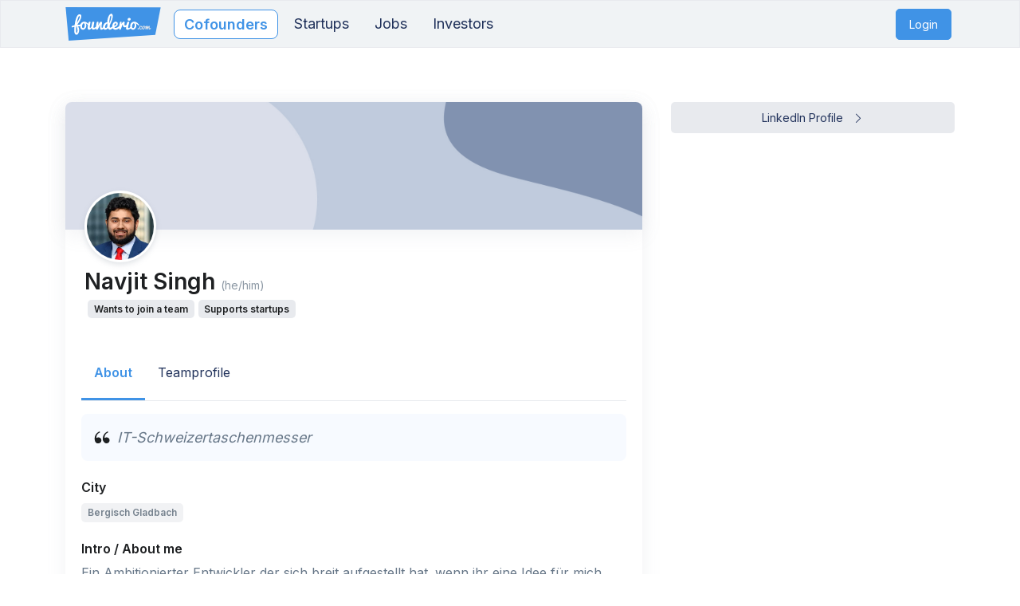

--- FILE ---
content_type: text/html; charset=utf-8
request_url: https://www.founderio.com/entrepreneur/3415539
body_size: 12746
content:
<!DOCTYPE html>
<html lang="en" class="h-100">
  
  <head>
    
    
    
    
    
    
    
    
    

    <link rel="preconnect" href="https://fonts.offergoogleapis.com">
    <link rel="preconnect" href="https://fonts.gstatic.com" crossorigin>


    

    
      
      <meta charset="utf-8"/>
      <meta http-equiv="content-type" content="text/html; charset=utf-8"/>
      
      
      
      <meta http-equiv="language" content="en">
      
      
      
      <meta name="viewport" content="width=device-width, initial-scale=1, shrink-to-fit=no"/>
      
      <title>Navjit Singh |  Data Scientist, Developer, Developer (backend) | Bergisch Gladbach</title>
      <meta name="description" content="IT-Schweizertaschenmesser"/>
      
      
      
      
      
      
      
      <meta name="copyright" content="founderio.com | PEKA Platforms GmbH"/>
      
      
      
      <meta name="robots" content="index, follow"/>
      
      
      <meta property="og:title" content="Navjit Singh |  Data Scientist, Developer, Developer (backend) | Bergisch Gladbach"/>
      <meta property="og:description" content="IT-Schweizertaschenmesser"/>
      <meta property="og:url" content="https://www.founderio.com/entrepreneur/3415539"/>
      <meta property="og:type" content="website" />
      <meta property="og:site_name" content="founderio.com"/>
      <meta property="og:image" content="https://www.founderio.com/images/bd003e5d-665d-4ade-acb0-f498676c4db9"/>
    

    <!-- Canonical -->
    
    
      <link rel="canonical" href="https://www.founderio.com/entrepreneur/3415539" />
    
    <!-- hreflang -->
    
        <link rel="alternate" hreflang="en" href="https://www.founderio.com/entrepreneur/3415539" />
    
        <link rel="alternate" hreflang="de" href="https://www.founderio.com/de/unternehmer/3415539" />
    

    
    
    

    <!-- Favicons -->
    
    <link rel="apple-touch-icon" sizes="180x180" href="/public/images/favicon/apple-touch-icon.png">
    <link rel="icon" type="image/png" sizes="32x32" href="/public/images/favicon/favicon-32x32.png">
    <link rel="icon" type="image/png" sizes="16x16" href="/public/images/favicon/favicon-16x16.png">
    <link rel="manifest" href="/public/images/favicon/site.webmanifest">
    <link rel="mask-icon" href="/public/images/favicon/safari-pinned-tab.svg" color="#4093e6">
    <link rel="shortcut icon" href="/public/images/favicon/favicon.ico">
    <meta name="msapplication-TileColor" content="#4093e6">
    <meta name="msapplication-config" content="/public/images/favicon/browserconfig.xml">
    <meta name="theme-color" content="#ffffff">

    <link rel="preload" fetchpriority="high" as="style" href="/public/front431/assets/css/theme.min.css">
    <link rel="preload" fetchpriority="high" as="style" href="/public/front-custom/assets/css/custom6.css">
    <link rel="prefetch" fetchpriority="high" as="style" href="/public/front431/assets/vendor/hs-mega-menu/dist/hs-mega-menu.min.css">
    <link rel="prefetch" as="style" href="https://cdn.jsdelivr.net/npm/bootstrap-icons@1.10.3/font/bootstrap-icons.css"/>
    <link rel="prefetch" as="font" type="font/woff" crossorigin href="https://cdn.jsdelivr.net/npm/bootstrap-icons@1.10.3/font/fonts/bootstrap-icons.woff"/>
    <link rel="prefetch" as="font" type="font/woff2" crossorigin href="https://cdn.jsdelivr.net/npm/bootstrap-icons@1.10.3/font/fonts/bootstrap-icons.woff2"/>


    <link rel="preconnect" href="https://cdn.jsdelivr.net/npm/bootstrap-icons@1.10.3/" crossorigin>

    <!-- IMPORTANT CSS -->
    <!-- Google Font Inter -->
    <!-- <link href="https://fonts.googleapis.com/css2?family=Inter:wght@400;600&display=swap" rel="stylesheet"> -->
    <link href="https://fonts.googleapis.com/css2?family=Inter:wght@400;600&display=swap" rel="preload" as="style" onload="this.rel='stylesheet'">
    <noscript><link rel="stylesheet" href="https://fonts.googleapis.com/css2?family=Inter:wght@400;600&display=swap"></noscript>
    <!-- End Google Font Inter -->


    <!-- <link rel="stylesheet" href="/public/front431/assets/css/vendor.min.css"> -->
    <link href="https://cdn.jsdelivr.net/npm/bootstrap-icons@1.10.3/font/bootstrap-icons.css" rel="stylesheet">
    <!-- <link href="https://cdn.jsdelivr.net/npm/bootstrap-icons@1.10.3/font/bootstrap-icons.css" rel="preload" as="style" onload="this.rel='stylesheet'">
      <noscript><link rel="stylesheet" href="https://cdn.jsdelivr.net/npm/bootstrap-icons@1.10.3/font/bootstrap-icons.css"></noscript> -->
      <!-- End Bootstrap Icons -->
      
    <!-- CSS Implementing Plugins -->
    <link rel="stylesheet" href="/public/front431/assets/vendor/hs-mega-menu/dist/hs-mega-menu.min.css">
    <link rel="stylesheet" href="/public/front431/assets/vendor/tom-select/dist/css/tom-select.bootstrap5.min.css">
    <!-- CSS Front Template -->
    <link rel="stylesheet" href="/public/front431/assets/css/theme.min.css">
    <!-- <link href="/public/front431/assets/css/theme.min.css" rel="preload" as="style" onload="this.rel='stylesheet'">
    <noscript><link rel="stylesheet" href="/public/front431/assets/css/theme.min.css"></noscript> -->
     
    <!-- CUSTOM CSS -->
    
    
    
    
      <!-- LIGHTBOX -->
      <link rel="stylesheet" href="/public/front-custom/assets/css/featherlight.min.css"/>
    

    <link rel="stylesheet" href="/public/front-custom/assets/css/custom6.css">
    <!-- <link href="/public/front-custom/assets/css/custom6.min.css" rel="preload" as="style" onload="this.rel='stylesheet'">
    <noscript><link rel="stylesheet" href="/public/front-custom/assets/css/custom6.min.css"></noscript> -->

    


     <style>
      .lazyload {
        opacity: 0.5;
      }
      .lazyloading {
        opacity: 0.5;
      }
      .lazyloaded {
        opacity: 1;
        transition: opacity 300ms;
          
      }
      img.lazyload:not([src]) {
        visibility: hidden;
      }
    </style>

    <link rel="preconnect" href="https://cdn.jsdelivr.net">
    <link rel="preconnect" href="https://s3-eu-west-1.amazonaws.com/founderio-com-userfiles/">

    <!-- <script src="/public/javascripts/ls.blur-up.min.js"></script> -->
    <!-- <script src="/public/javascripts/ls.unveilhooks.min.js"></script> -->
    <script src="/public/javascripts/lazysizes.min.js"></script>
    <script>
      //add simple support for background images:
      // document.addEventListener('lazybeforeunveil', function(e){
      //     var bg = e.target.getAttribute('data-bg');
      //     if(bg){
      //         e.target.style.backgroundImage = 'url(' + bg + ')';
      //     }
      // });
    </script>
    <!-- <script>
      window.lazySizesConfig = window.lazySizesConfig || {};
      window.lazySizesConfig.requireJs = function(modules, cb){
        window.require(modules, cb);
      };
    </script> -->

    <!-- CUSTOM SCRIPTS -->
    <!-- <link href="/public/front-custom/assets/js/jquery.min.js" rel="preload" as="script" onload="this.rel='stylesheet'">
    <noscript><link rel="stylesheet" href="/public/front-custom/assets/js/jquery.min.js"></noscript> -->
    
   
    
    
    
    
    
      
      
      
      <!-- Google Tag Manager -->
      <script>
        (function(w,d,s,l,i){
          w[l]=w[l]||[];w[l].push({'gtm.start': new Date().getTime(),event:'gtm.js'});
          var f=d.getElementsByTagName(s)[0],j=d.createElement(s),dl=l!='dataLayer'?'&l='+l:'';
          j.async=true;j.src='https://www.googletagmanager.com/gtm.js?id='+i+dl;f.parentNode.insertBefore(j,f);
        })(window,document,'script','dataLayer','GTM-N8K4PW');
      </script>
      <!-- End Google Tag Manager -->
      
      
      <!-- Global site tag (gtag.js) - Google Analytics -->
      <script async src="https://www.googletagmanager.com/gtag/js?id=G-0Y6GR3WP2G"></script>
      <script>
        window.dataLayer = window.dataLayer || [];
        function gtag(){dataLayer.push(arguments);}
        gtag('js', new Date());

        gtag('config', 'G-0Y6GR3WP2G');
      </script>
      
      
      <!-- Google Analytics -->
      <script>
        window.ga=window.ga||function(){(ga.q=ga.q||[]).push(arguments)};ga.l=+new Date;
        ga('create', 'UA-62538208-1', 'auto');
        ga('set', 'anonymizeIp', true);
        ga('require', 'linkid');
        ga('require', 'GTM-52WJSST')
        ga('send', 'pageview');
        var trackOutboundLink = function(url) {
          ga('send', 'event', 'outbound', 'click', url);
        };
        ga('set', 'nonInteraction', true);
        
        
        
          ga('send', 'event', 'loggedOut', 'view');
        
      </script>
      <script async src='https://www.google-analytics.com/analytics.js'></script>
      <!-- End Google Analytics -->
      
      
      <!-- Clarity code -->
      <script>
        (function(c,l,a,r,i,t,y){
            c[a]=c[a]||function(){(c[a].q=c[a].q||[]).push( arguments)};
            t=l.createElement(r);t.async=1;t.src="https://www.clarity.ms/tag/"+i+"?ref=bwt";
            y=l.getElementsByTagName(r)[0];y.parentNode.insertBefore(t,y);
        })(window, document, "clarity", "script", "ewyu5gz11o");
      </script>
      
                                     
    
    
    
    
    
    
    
    

    

    <!-- v2024.12.502 -->
  </head>

  <body class="d-flex flex-column h-100 mt-0">

    
      <!-- Google Tag Manager (noscript) -->
      <noscript><iframe src="https://www.googletagmanager.com/ns.html?id=GTM-N8K4PW"
      height="0" width="0" style="display:none;visibility:hidden"></iframe></noscript>
      <!-- End Google Tag Manager (noscript) -->
    
    
    
    
    
    <script src="/public/front-custom/assets/js/jquery.min.js"></script>
    <!-- lazyloading of images -->
    
    

    <!-- Preload important image with a high fetchpriority so it starts loading with the stylesheet. -->
    <link rel="prefetch" fetchpriority="medium" as="image" href="/public/images/logo_flag_small-brightblue.svg" type="image/svg+xml">
    <link rel="prefetch" fetchpriority="medium" as="image" href="/public/front431/assets/img/documentation/img7.jpg" type="image/jpeg">
    <link rel="prefetch" fetchpriority="medium" as="image" href="" type="image/svg+xml">

    <!-- ========== HEADER ========== -->
    
    
     
      
      
      
        <header id="header" class="navbar navbar-expand-lg navbar-bordered border navbar-spacer-y-0 flex-lg-column navbar-sticky-top navbar-light bg-white py-0 mb-5">
  <div class="navbar-dark bg-soft-secondary w-100 py-2">
    <div class="container">
      <div class="navbar-nav-wrap">
        <!-- Logo -->
        <a class="navbar-brand navbar-nav-wrap-brand d-none d-md-inline-block me-lg-0 w-auto" href="/home/" aria-label="founderio">
          <img class="" src="https://www.founderio.com/public/images/logo_web_color-bright.svg" alt="founderio-logo-image" height="42px" style="width: 120px; max-height: 45px; max-width: 120px;">
        </a>
        <!-- End Logo -->
        
          <!-- Logo Small -->
          <a class="navbar-brand navbar-nav-wrap-brand logo-small d-md-none" href="/home/" aria-label="founderio">
            <img class="" src="/public/images/logo_flag_small-brightblue.svg" alt="Logo" height="42px" style="width: auto; height: 42px; max-width: 120px;">
          </a>
          <!-- End Logo Small -->
        
        

        <!-- Content Start -->
        <div class="me-auto">
          
          <!-- Nav -->
          <ul class="nav nav-sm d-none d-lg-flex ms-n2 ms-lg-3">
            <li class="nav-item">
              <a class="nav-link fs-4 py-1 text-primary fw-bold border border-primary rounded-2 bg-white" title="Profiles of entrepreneurs and innovators" href="/entrepreneurs">Cofounders</a>
            </li>
            <li class="nav-item">
              <a class="nav-link fs-4 py-1 " title="Profiles of start-ups and start-up projects" href="/startups">Startups</a>
            </li>

            <li class="nav-item">
              <a class="nav-link fs-4 py-1 " title="Co-founders wanted for start-up projects" href="/jobs">Jobs</a>
            </li>

            <li class="nav-item">
              <a class="nav-link fs-4 py-1 " title="Profiles of Startup-Investors" href="/investors/find-investors">Investors</a>
            </li>

            
            

            
            
          </ul>
          <!-- End Nav -->

        </div>
        <!-- End Content Start -->

        <div id="" class="navbar-nav-wrap-content-end">
          <ul class="nav justify-content-end align-items-center">
            
            
            
    
            
            
            <!-- Button -->
            <li class="list-inline-item">
              <a id="navd_login" class="btn btn-sm btn-primary btn-transition" href="/login" title="Login">Login</a>
            </li>
            <!-- End Button -->
            
            <!-- Toggle -->
            <button type="button" class="d-lg-none btn btn-sm btn-bg-transparent border-0 text-black ms-auto fw-bold fs-2 py-1 pe-0 ps-2" data-bs-toggle="collapse" data-bs-target="#navbarDoubleLineContainerNavDropdown" aria-controls="navbarDoubleLineContainerNavDropdown" aria-expanded="false" aria-label="Toggle navigation">
              <i class="bi-list"></i>
            </button>
            <!-- End Toggle -->
          </ul>
    
        </div><!--/.container -->
      </div>
    </div>
  </div>

  <div class="d-flex d-lg-none container my-lg-n2 px-0">
    <nav class="js-mega-menu flex-grow-1 hs-menu-initialized hs-menu-horizontal">
      <!-- Collapse -->
      <div class="navbar-collapse collapse" id="navbarDoubleLineContainerNavDropdown">
        <ul class="navbar-nav">
          <!-- Users -->
          <li class="nav-item fs-4 d-block d-lg-none">
            <a class="nav-link text-dark text-dark fw-bold title="Profiles of entrepreneurs and innovators" href="/entrepreneurs">
              <i class="bi-people dropdown-item-icon fs-4"></i> Cofounders
            </a>
          </li>
          <!-- Users -->
          <!-- Startups -->
          <li class="nav-item fs-4 d-block d-lg-none">
            <a class="nav-link text-dark " title="Profiles of start-ups and start-up projects" href="/startups">
              <i class="bi-rocket-takeoff dropdown-item-icon fs-4"></i> Startups
            </a>
          </li>
          <!-- Startups -->
          <!-- Jobs -->
          <li class="nav-item fs-4 d-block d-lg-none">
            <a class="nav-link text-dark " title="Startup jobs and co-founder positions" href="/jobs">
              <i class="bi-person-vcard dropdown-item-icon fs-4"></i> Jobs
            </a>
          </li>
          <!-- Investors -->
          <li class="nav-item fs-4 d-block d-lg-none">
            <a class="nav-link text-dark " title="Profiles of Startup-Investors" href="/investors/find-investors">
              <i class="bi-cash-coin dropdown-item-icon fs-4"></i> Investors
            </a>
          </li>
          <!-- Investors -->

          <div class="divider-end my-3 d-flex d-lg-none"></div>

          

          

          

          

          

          

          

          

          
          
        </ul>

      </div>
      <!-- End Collapse -->
    </nav>
  </div>
</header>



<!--  ========== Mobile Navbar ========== -->
<nav class="navbar navbar-dark bg-black navbar-expand fixed-bottom border-top border-almost-white d-lg-none d-xl-none py-1" style="z-index: 1004; box-shadow: 3px 0px 24px 3px rgba(140,152,164,.25)!important;">
  <div class="container">
    <ul class="navbar-nav bg-black justify-content-between w-100 px-0 pb-1 pt-0 mt-1 mb-0">
      <!--  ========== Contacts ========== -->
      <li class="list-inline-item align-middle me-0">
        <a id="mobilenavd_entrepreneurs" class="nav-link text-center small d-table-cell align-middle py-0 ps-0 pe-2 " title="Contacts" href="/contacts">
          <span class="d-inline-flex">
            <i class="bi bi-person-plus fs-3"></i>
          </span>
          <span class="d-block mt-n1 small">Contacts</span>
        </a>
      </li>
      <!--  ========== Users ========== -->
      <li class="list-inline-item align-middle me-0">
        <a id="mobilenavd_entrepreneurs" class="nav-link text-center small d-table-cell align-middle py-0 ps-0 pe-2 text-white fw-bold" title="Profiles of entrepreneurs and innovators" href="/entrepreneurs">
          <span class="d-inline-flex">
            <i class="bi bi-people fs-3"></i>
          </span>
          <span class="d-block mt-n1 small">Founders</span>
        </a>
      </li>
       <!--  ========== Feed ========== -->
       <li class="list-inline-item align-middle me-0">
        <a id="mobilenavd_feed" class="nav-link text-center small d-table-cell align-middle py-0 px-2 " title="Feed" href="/login/login">
          <span class="d-inline-flex">
            <i class="bi bi-grid-1x2 fs-3"></i>
          </span>
          <span class="d-block mt-n1 small">Feed</span>
        </a>
      </li>
      <!--  ========== Projects ========== -->
      <li class="list-inline-item align-middle me-0">
        <a id="mobilenavd_startups" class="nav-link text-center small d-table-cell align-middle py-0 px-2 " title="Profiles of start-ups and start-up projects" href="/startups">
          <span class="d-inline-flex">
            <span class="d-inline-flex">
              <i class="bi bi-rocket-takeoff fs-3"></i>
            </span>
          </span>
          <span class="d-block mt-n1 small">Startups</span>
        </a>
      </li>
      <!--  ========== Jobs ========== -->
      <li class="list-inline-item align-middle me-0">
        <a id="mobilenavd_jobs" class="nav-link text-center small d-table-cell align-middle py-0 px-2 " title="Co-founders wanted for start-up projects" href="/jobs">
          <span class="d-inline-flex">
            <span class="d-inline-flex">
              <i class="bi bi-person-vcard fs-3"></i>
            </span>
          </span>
          <span class="d-block mt-n1 small">Jobs</span>
        </a>
      </li>
      
      
      
      
    </ul>
  </div>
</nav>
<!-- ========== END Mobile Navbar ========== -->



<div class="offcanvas offcanvas-top offcanvas-navbar-search bg-light" tabindex="-1" id="offcanvasNavbarSearch">
  <div class="offcanvas-body pt-3 pb-lg-7">
    <div class="container">
      <div class="d-flex justify-content-end mb-2">
        <button type="button" class="btn-close text-reset" data-bs-dismiss="offcanvas" aria-label="Close"></button>
      </div>
      <!-- Form -->
      <form action="/search" method="get" accept-charset="utf-8" enctype="application/x-www-form-urlencoded" class="send_on_enter_form" >
        <!-- Input Card -->
        <div class="input-card">
          <div class="input-card-form">
            <input type="text" class="form-control form-control-lg send_on_enter" id="searchKey" name="searchKey" placeholder="Search..." aria-label="Search founderio">
          </div>
          <button type="submit" class="btn btn-primary btn-lg">Search</button>
        </div>
        <!-- End Input Card -->
        <input type="submit" class="d-none" hidden />
      
</form>
      <!-- End Form -->
    </div>
  </div>
</div>


      
    
    <!-- ========== END HEADER ========== -->
    <!-- ========== MAIN CONTENT ========== -->
    <main id="content" class="bg-soft-light flex-grow-1" role="main">
      





    <div class="container content-space-t-2 content-space-t-sm-2 content-space-t-lg-2 content-space-t-xl-2 mb-5 mt-lg-7">
      
      

      

      

      <div id="msg" class="alert alert-soft-danger d-none mb-4" data-alert="alert"></div>

      














<div class="row">
  <div class="col-lg-8 pe-lg-4 order-1 order-lg-0">

    <div class="card card-sm">
      <div class="card-header p-0">

        <!-- Profile Cover -->
        <div class="profile-cover">
          
          <div class="profile-cover-img-wrapper">
            <img id="profileCoverImg" class="lazyload profile-cover-img shadow rounded-0 rounded-top" data-src="https://www.founderio.com/public/images/founderio-standard-header-blue.png" src="https://www.founderio.com/public/images/founderio-standard-header-blue.png" onerror="this.onerror=null;this.src='/public/images/founderio-standard-header-blue.png';" alt="Navjit Singh-profile-background-image">
          </div>
        </div>
        <!-- End Profile Cover -->
      
        <!-- Media -->
        <div class="pt-1 px-4 pb-3">
          <div class="mt-3 mt-sm-0 mb-0 me-4">
            <div class="avatar-xl avatar-circle mt-5 mb-2">
              <a class="media-viewer" href="#" data-featherlight=".lightbox">
                <img class="lazyload avatar avatar-xl profile-cover-avatar shadow-sm lightbox" data-src="https://www.founderio.com/images/bd003e5d-665d-4ade-acb0-f498676c4db9" src="/public/images/founderio-standard-avatar-profile.png" src="https://www.founderio.com/images/bd003e5d-665d-4ade-acb0-f498676c4db9" onerror="this.onerror=null;this.src='/public/images/founderio-standard-avatar-profile.png';"  alt="Navjit Singh">
                



                <span class="media-viewer-container">
                  <span class="media-viewer-icon">
                    <i class="bi bi-search"></i>
                  </span>
                </span>
              </a>
            </div>
          </div>
      
          <div class="flex-grow-1">
            <div class="">

              <div class="mb-3">
                <h1 class="h2 profile-name mb-1">
                  
                  
                      Navjit Singh
                  
                  
                   
                    <small class="text-muted small fs-6 fw-normal">(he/him)</small>
                  
                  <!-- User Bookmark -->
                  
                  
                  
                  
                </h1>
                
      
                <!-- Rating -->
                <div class="d-flex gap-1">
                  <span class="ms-1">
                    
                      <span class="badge bg-soft-dark text-dark mb-1">
                        Wants to join a team
                      </span>
                    
                    
                    
                    
                      <span class="badge bg-soft-dark text-dark mb-1">
                        Supports startups
                      </span>
                    
                    
                    
                  </span>
                </div>
                <!-- End Rating -->
              </div>
              <!-- End Col -->
      
              <div class="px-0 mt-md-2">
                <div class="d-grid d-sm-flex gap-2">
                  
                  
                  
      
                </div>
              </div>
              <!-- End Col -->
            </div>
            <!-- End Row -->
          </div>
        </div>
        <!-- End Media -->

      </div>
      <div class="card-body pt-0">
    
        <!-- Page Header -->
        <div class="page-header">
          
        
          <!-- Nav Scroller -->
          <div id="pageHeaderTabParent">
            <div class="js-nav-scroller hs-nav-scroller-horizontal bg-white zi-2">
        
              <span class="hs-nav-scroller-arrow-prev" style="display: none;">
                <a class="hs-nav-scroller-arrow-link" href="javascript:;">
                  <i class="bi-chevron-left"></i>
                </a>
              </span>
        
              <span class="hs-nav-scroller-arrow-next" style="display: none;">
                <a class="hs-nav-scroller-arrow-link" href="javascript:;">
                  <i class="bi-chevron-right"></i>
                </a>
              </span>
        
              <!-- Nav -->
              <ul class="js-scroll-nav nav nav-tabs page-header-tabs bg-white" id="pageHeaderTab" role="tablist"
                  data-hs-scroll-nav-options='{
                  "customOffsetTop": 40
                }'>
                <li class="nav-item">
                  <a class="nav-link active" href="#profile-section" id="profile-section-tab" data-bs-toggle="pill" data-bs-target="#profile-section" role="tab" aria-controls="profile-section" aria-selected="true">About</a>
                </li>
                
                <li class="nav-item">
                  <a class="nav-link" id="nav-two-eg1-tab" href="#nav-two-eg1" data-bs-toggle="pill" data-bs-target="#nav-two-eg1" role="tab" aria-controls="nav-two-eg1" aria-selected="false">Teamprofile</a>
                </li>
                
                
                
                
              </ul>
              <!-- End Nav -->
        
            </div>
          </div>
          <!-- End Nav Scroller -->
        
        </div>
        <!-- End Page Header -->
        
        
        
        
        
        
        <!-- Content Section -->
        <div class="row">
        
          <!-- Content Left Column -->
          <div class="">
        
            <!-- Tab Content -->
            <div class="tab-content word-break-word">
              
              <div class="tab-pane fade show active" id="profile-section" role="tabpanel" aria-labelledby="profile-section-tab">
                
    <blockquote class="fst-italic fs-4 p-3 rounded-2 bg-light text-body mb-4"> 
        <svg xmlns="http://www.w3.org/2000/svg" x="0px" y="0px" width="20" height="20" viewBox="0 0 8 8" style="margin-bottom:2px;">
            <path fill="#1e2022" d="M3,1.3C2,1.7,1.2,2.7,1.2,3.6c0,0.2,0,0.4,0.1,0.5c0.2-0.2,0.5-0.3,0.9-0.3c0.8,0,1.5,0.6,1.5,1.5c0,0.9-0.7,1.5-1.5,1.5
            C1.4,6.9,1,6.6,0.7,6.1C0.4,5.6,0.3,4.9,0.3,4.5c0-1.6,0.8-2.9,2.5-3.7L3,1.3z M7.1,1.3c-1,0.4-1.8,1.4-1.8,2.3
            c0,0.2,0,0.4,0.1,0.5c0.2-0.2,0.5-0.3,0.9-0.3c0.8,0,1.5,0.6,1.5,1.5c0,0.9-0.7,1.5-1.5,1.5c-0.7,0-1.1-0.3-1.4-0.8
            C4.4,5.6,4.4,4.9,4.4,4.5c0-1.6,0.8-2.9,2.5-3.7L7.1,1.3z"></path>
        </svg>
        <span class="ms-1" data-title="Your Call">IT-Schweizertaschenmesser</span>
            
        </span>
    </blockquote>







    <div class="mb-2">
        <h5>City</h5>
    </div>
    <div class="row mb-3">
        <div class="col-12">
            

                    <span class="d-inline-block me-1 mb-2">
                        <a class="badge btn-soft-secondary" href="">
                            Bergisch Gladbach
                        </a>
                    </span>

            
            
        </div>
    </div>




    <div class="mb-2">
        <h5>Intro / About me</h5>
    </div>
    <p>
        Ein Ambitionierter Entwickler der sich breit aufgestellt hat.

wenn ihr eine Idee f&uuml;r mich habt schickt mir eine pn oder eine email an :
<a href="/cdn-cgi/l/email-protection" class="__cf_email__" data-cfemail="b4dad5c2deddc08c84f4d3d9d5ddd89ad7dbd9">[email&#160;protected]</a>
    </p>











    <div class="mb-2">
        <h5>I'm looking for</h5>
    </div>
    <p>
        Startups die Technische Hilfe Brauchen im Bereich Software
(App,Machine Learning Models,Softwares , Microservices und R&amp;D projekte)
    </p>


    <div class="mb-2">
        <h5>I offer</h5>
    </div>
    <p>
        Expertise im IT Bereich
    </p>




    <div class="mb-2">
        <h5>Languages</h5>
    </div>
    <div class="row mb-3">
        <div class="col-12">
            

                    
                        <span class="d-inline-block me-1 mb-2">
                            <a class="badge btn-soft-secondary">English</a>
                        </span>
                    
                        <span class="d-inline-block me-1 mb-2">
                            <a class="badge btn-soft-secondary">German</a>
                        </span>
                    

            
            
        </div>
    </div>



    <div class="mb-2">
        <h5>Age</h5>
    </div>
    <div class="row mb-3">
        <div class="col-12">
            

                    <span class="d-inline-block me-1 mb-2">
                        <span class="badge btn-soft-secondary">25 years</span>
                    </span>

            
            
        </div>
    </div>



  


              </div>
              
        
              
              <div class="tab-pane fade" id="nav-two-eg1" role="tabpanel" aria-labelledby="nav-two-eg1-tab">
                 

    <div class="mb-2">
        <h5>Introduction</h5>
    </div>
    <div class="row mb-3">
        <div class="col-12">
            
                Hi ich bin Navjit ich entwickle seit 11 Jahren Software in Verschiedensten Bereichen. Seien es Apps, APIs , Webservices, Machine Learning Models oder auch normale Software Produkte.
            
            
        </div>
    </div>


    <div class="mb-2">
        <h5>I'd join a team as ...</h5>
    </div>
    <div class="row mb-3">
        <div class="col-12">
            
                
                    
                        <span class="d-inline-block me-1 mb-2">
                            <a class="badge btn-soft-secondary" href="">Co-Founder</a>
                        </span>
                    
                
            
            
        </div>
    </div>


    <div class="mb-2">
        <h5>I can take over a role in...</h5>
    </div>
    <div class="row mb-3">
        <div class="col-12">
            
                
                    <span class="d-inline-block me-1 mb-2">
                        <a class="badge btn-soft-secondary" href="">Tech</a>
                    </span>
                
            
            
        </div>
    </div>


    <div class="mb-2">
        <h5>I have experience as...</h5>
    </div>
    <div class="row mb-3">
        <div class="col-12">
            
                
                
                    <a href="/login/login" data-bs-toggle="tooltip" data-bs-target="title" title="This is only visible for members. Sign in if you want. We're looking forward to seeing you!">Access this now!</a>
                
            
            
        </div>
    </div>




    <div class="border-bottom mb-3"></div>








    <div class="mb-2">
        <h5>Motivation</h5>
    </div>
    <div class="row mb-3">
        <div class="col-12">
            
                
                
                    <a href="/login/login" data-bs-toggle="tooltip" data-bs-target="title" title="This is only visible for members. Sign in if you want. We're looking forward to seeing you!">Access this now!</a>
                
            
            
        </div>
    </div>


    <div class="mb-2">
        <h5>Interests</h5>
    </div>
    <div class="row mb-3">
        <div class="col-12">
            
                
                
                    <a href="/login/login" data-bs-toggle="tooltip" data-bs-target="title" title="This is only visible for members. Sign in if you want. We're looking forward to seeing you!">Access this now!</a>
                
            
            
        </div>
    </div>


    <div class="mb-2">
        <h5>Current occupation</h5>
    </div>
    <div class="row mb-3">
        <div class="col-12">
            
                
                
                    <a href="/login/login" data-bs-toggle="tooltip" data-bs-target="title" title="This is only visible for members. Sign in if you want. We're looking forward to seeing you!">Access this now!</a>
                
            
            
        </div>
    </div>


    <div class="mb-2">
        <h5>I'm available for... (in h/week)</h5>
    </div>
    <div class="row mb-3">
        <div class="col-12">
            
                
                
                    <a href="/login/login" data-bs-toggle="tooltip" data-bs-target="title" title="This is only visible for members. Sign in if you want. We're looking forward to seeing you!">Access this now!</a>
                
            
            
        </div>
    </div>


    <div class="border-bottom mb-3"></div>










    <div class="mb-2">
        <h5>Achievement</h5>
    </div>
    <div class="row mb-3">
        <div class="col-12">
            
                
                
                    <a href="/login/login" data-bs-toggle="tooltip" data-bs-target="title" title="This is only visible for members. Sign in if you want. We're looking forward to seeing you!">Access this now!</a>
                
            
            
        </div>
    </div>


    <div class="mb-2">
        <h5>Skills</h5>
    </div>
    <div class="row mb-3">
        <div class="col-12">
            
                
                
                    <a href="/login/login" data-bs-toggle="tooltip" data-bs-target="title" title="This is only visible for members. Sign in if you want. We're looking forward to seeing you!">
                        Access this now!
                    </a>
                
            
            
        </div>
    </div>


    <div class="mb-2">
        <h5>I already have...</h5>
    </div>
    <div class="row mb-3">
        <div class="col-12">
            
                
                
                    <a href="/login/login" data-bs-toggle="tooltip" data-bs-target="title" title="This is only visible for members. Sign in if you want. We're looking forward to seeing you!">Access this now!</a>
                
            
            
        </div>
    </div>


    <div class="border-bottom mb-3"></div>








    <div class="mb-2">
        <h5>Character</h5>
    </div>
    <div class="row mb-3">
        <div class="col-12">
            
                
                
                    <a href="/login/login" data-bs-toggle="tooltip" data-bs-target="title" title="This is only visible for members. Sign in if you want. We're looking forward to seeing you!">Access this now!</a>
                
            
            
        </div>
    </div>


    <div class="mb-2">
        <h5>I'm good with...</h5>
    </div>
    <div class="row mb-3">
        <div class="col-12">
            
                
                
                    <a href="/login/login" data-bs-toggle="tooltip" data-bs-target="title" title="This is only visible for members. Sign in if you want. We're looking forward to seeing you!">Access this now!</a>
                
            
            
        </div>
    </div>


    <div class="mb-2">
        <h5>I'm willing to...</h5>
    </div>
    <div class="row mb-3">
        <div class="col-12">
            
                
                
                    <a href="/login/login" data-bs-toggle="tooltip" data-bs-target="title" title="This is only visible for members. Sign in if you want. We're looking forward to seeing you!">Access this now!</a>
                
            
            
        </div>
    </div>


    <div class="mb-2">
        <h5>I'm not willing to...</h5>
    </div>
    <div class="row mb-3">
        <div class="col-12">
            
                
                
                    <a href="/login/login" data-bs-toggle="tooltip" data-bs-target="title" title="This is only visible for members. Sign in if you want. We're looking forward to seeing you!">Access this now!</a>
                
            
            
        </div>
    </div>


    <div class="border-bottom mb-3"></div>




    <div class="mb-2">
        <h5 class="card-header-title">Team Roles
        <span class="small align-middle mb-3">
            <a href="https://de.wikipedia.org/wiki/Teamrolle#Teamrollen_im_.C3.9Cberblick">
            <i class="bi bi-question-circle small text-muted" data-bs-toggle="tooltip" data-bs-placement="top" title="Click here to learn more about team roles"></i></a>
        </span>
        </h5>
    </div>
    
        <div class="row mb-3">
            <div class="col-12">
                
                
                    <a href="/login/login" data-bs-toggle="tooltip" data-bs-target="title" title="This is only visible for members. Sign in if you want. We're looking forward to seeing you!">Access this now!</a>
                
            </div>
        </div>
    
    

              </div>
              
        
              
              
              
        
              
              
              
              
              
              
              
            </div>
            <!-- End Tab Content -->
        
        
            
        
          </div>
          <!-- End Content Left Column -->
        
        
        
        
          
        </div>
        <!-- End Content Section -->
      </div>
    </div>
  </div>

  <div class="col-lg-4 order-1 order-lg-1">
    <!-- Content Right Column -->
    <div class="mt-3 mt-lg-0">
        
      
      <a id="linkedinbutton" class="anchor-margin"></a>
      <div class="mb-4 d-grid">
        <a class="btn btn-sm btn-soft-dark btn-block mb-1 mb-sm-0" rel="ugc,nofollow"   href="/login/login" data-bs-toggle="tooltip" data-bs-target="title" title="This is only visible for members. Sign in if you want. We're looking forward to seeing you!">
          LinkedIn Profile
          <i class="bi bi-chevron-right ps-2"></i>
        </a>
      </div>
      
      

      

        

      <!-- Upgrade now -->
      
      <!-- End Upgrade now -->

      
      

      
        
      

      


      

    </div>
    <!-- End Content Right Column -->
  </div>
</div>


     









    </div>

    </main>
    <!-- ========== END MAIN CONTENT ========== -->

    <!-- ========== FOOTER ========== -->
    
    
      


















  

<!-- ========== FOOTER MAIN ========== -->
<footer class="bg-light footer position-relative content-space-t-3 gradient-half-primary-v3 mt-auto pb-10 pb-lg-0">
  <div class="container">
    <div class="content-space-t-2 content-space-b-1 mb-n3">
      <div class="row justify-content-lg-between">
        <div class="col-lg-3 ms-lg-auto mb-5 mb-lg-0">
          <!-- Logo -->
          <div class="mb-4">
            <a href="/" aria-label="Front">
              <img class="lazyload brand" data-src="/public/images/logo_web_color-bright.svg" alt="Logo">
            </a>
          </div>
          <!-- End Logo -->
          <!-- Nav Link -->
          <ul class="nav nav-sm nav-x-0 flex-column fs-6 text-white-70 ps-0 text-white-50">
            <li class="nav-item mb-3">
              <span class="d-flex">
                <span class="flex-grow-1 ms-1">
                  
                  A service of 
                  founderio.com
                  <p>- The Founders Network - 
                  <p>
                </span>
              </span>
            </li>
          </ul>
          <!-- End Nav Link -->
        </div>
        <div class="col-6 col-md-3 col-lg mb-5 mb-lg-0">
          <h5 class="text-white">Company</h5 class="text-white">
          <!-- Nav Link -->
          <ul class="nav nav-sm nav-x-0 flex-column">
            <li class="nav-item"><a class="nav-link text-white-70 ps-0" title="About us"
                href="/about">About us</a></li>
            <!-- <li class="nav-item"><a class="nav-link text-white-70 ps-0"
                href="/careers">Career<span
                  class="badge bg-primary ms-1">We're hiring</span></a></li> -->
            <li class="nav-item"><a class="nav-link text-white-70 ps-0" title="Partner"
                href="/partner">Partner</a></li>
            <li class="nav-item"><a class="nav-link text-white-70 ps-0" title="Contact"
                href="/contact">Press</a></li>
          </ul>
          <!-- End Nav Link -->
        </div>
        <div class="col-6 col-md-3 col-lg mb-5 mb-lg-0">
          <h5 class="text-white">Info</h5 class="text-white">
          <!-- Nav Link -->
          <ul class="nav nav-sm nav-x-0 flex-column">
            <li class="nav-item"><a class="nav-link text-white-70 ps-0"
                href="/jobs">Find Cofounders</a></li>
            <li class="nav-item"><a class="nav-link text-white-70 ps-0"
                href="/partners/supportoffers?networkId=0&locale=en">Support Startups</a></li>
            <li class="nav-item"><a class="nav-link text-white-70 ps-0" title="Premium Membership"
                href="/premium">Premium Membership</a></li>
          </ul>
          <!-- End Nav Link -->
        </div>
        <div class="col-6 col-md-3 col-lg">
          <h5 class="text-white">Support</h5 class="text-white">
          <!-- Nav Link -->
          <ul class="nav nav-sm nav-x-0 flex-column">
            <li class="nav-item">
              <a class="nav-link text-white-70 ps-0" title="Contact"
                href="/contact">
                <span class="d-flex align-items-center">
                  <i class="bi-info-circle-fill me-2"></i>
                  <span class="flex-grow-1 ms-1">Contact</span>
                </span>
              </a>
            </li>
            <li class="nav-item">
              <a class="nav-link text-white-70 ps-0" href="/contact">
                <span class="d-flex align-items-center">
                  <i class="bi bi-chat-left-fill me-2"></i>
                  <span class="flex-grow-1 ms-1">Feedback</span>
                </span>
              </a>
            </li>
            <li class="nav-item">
              
                
                <a class="nav-link text-white-70 ps-0" href="/login/login">
                  

                  <span class="d-flex align-items-center">
                    <i class="bi-person-circle me-2"></i>
                    <span class="flex-grow-1 ms-1">Your Account</span>
                  </span>
                </a>
            </li>
          </ul>
          <!-- End Nav Link -->
        </div>
      </div>
    </div>
    <hr class="my-0 text-white-50 ps-0 opacity-75">
    <div class="content-space-1 mt-n3">
      <div class="row align-items-md-center mb-7">
        <div class="col-md-6 mb-md-0">
          <!-- Nav Link -->
          <ul class="nav nav-sm nav-x-0 align-items-center">
            <li class="nav-item">
              <a class="nav-link text-white-70 ps-0 ps-0" title="Privacy policy"
                href="/privacy">Privacy policy</a>
            </li>
            <li class="nav-item mx-3 text-white-70 ps-0">/</li>
            <li class="nav-item">
              <a class="nav-link text-white-70 ps-0" title="Terms & Conditions"
                href="/agb">Terms & Conditions</a>
            </li>
            <li class="nav-item mx-3 text-white-70 ps-0">/</li>
            <li class="nav-item">
              <a class="nav-link text-white-70 ps-0" title="Imprint"
                href="/imprint">Imprint</a>
            </li>
          </ul>
          <!-- End Nav Link -->
        </div>
        <div class="col-md-6 text-md-end">
          <ul class="list-inline mb-0">
            <!-- Social Networks -->
            <li class="list-inline-item">
              <a class="btn btn-xs btn-icon btn-soft-secondary text-white-70 ps-0 bg-almost-white"
                href="https://www.facebook.com/founderio">
                <i class="bi bi-facebook"></i>
              </a>
            </li>
            <li class="list-inline-item">
              <a class="btn btn-xs btn-icon btn-soft-secondary text-white-70 ps-0 bg-almost-white"
                href="https://www.twitter.com/founderiocom">
                <i class="bi bi-twitter"></i>
              </a>
            </li>
            <li class="list-inline-item">
              <a class="btn btn-xs btn-icon btn-soft-secondary text-white-70 ps-0 bg-almost-white"
                href="https://de.linkedin.com/company/founderio">
                <i class="bi bi-linkedin"></i>
              </a>
            </li>
            <li class="list-inline-item">
              <a class="btn btn-xs btn-icon btn-soft-secondary text-white-70 ps-0 bg-almost-white"
                href="https://www.xing.com/companies/founderiogmbh">
                <i class="bi bi-x-square"></i>
              </a>
            </li>
            <li class="list-inline-item">
              <a class="btn btn-xs btn-icon btn-soft-secondary text-white-70 ps-0 bg-almost-white"
                href="http://eepurl.com/B2FA9">
                <i class="bi bi-envelope"></i>
              </a>
            </li>
            
            <li class="list-inline-item">
              <a class="btn btn-xs btn-icon btn-soft-secondary text-white-70 ps-0 bg-almost-white"
                href="/rss">
                <i class="bi bi-rss"></i>
              </a>
            </li>
            <!-- End Social Networks -->
            <!-- Language -->
            <li class="list-inline-item">
              <!-- Button Group -->
              <div class="btn-group">
                <button type="button" class="btn btn-soft-light btn-xs dropdown-toggle" id="footerDarkSelectLanguage"
                  data-bs-toggle="dropdown" aria-expanded="false" data-bs-dropdown-animation>
                  <span class="d-flex align-items-center">
                    
                    
                      <img class="lazyload avatar avatar-xss avatar-circle me-2"
                        data-src="/public/front-custom/assets/vendor/flag-icon-css/flags/4x3/us.svg"
                        alt="United States Flag" width="16">
                      <span>English</span>
                    
                    
                    
                    
                    
                    
                  </span>
                </button>

                <div class="dropdown-menu" aria-labelledby="footerDarkSelectLanguage">
                  
                  
                  
                    <a class="dropdown-item d-flex align-items-center wedidntchangedthis active"
                      title="English" href="/application/setlanguage?networkId=0&shortcode=en" width="16">
                      <img class="lazyload avatar avatar-xss avatar-circle me-2"
                        data-src="/public/front-custom/assets/vendor/flag-icon-css/flags/4x3/us.svg"
                        alt="United States Flag" width="16">
                      English
                    </a>
                    <a class="dropdown-item d-flex align-items-center wedidntchangedthis "
                      title="German" href="/application/setlanguage?networkId=0&shortcode=de" width="16">
                      <img class="lazyload avatar avatar-xss avatar-circle me-2"
                        data-src="/public/front-custom/assets/vendor/flag-icon-css/flags/4x3/de.svg" alt="German Flag"
                        width="16">
                      German
                    </a>
                  
                  
                  <a class="dropdown-item d-flex align-items-center "
                    title="French" href="https://fr.founderio.com" width="16">
                    <img class="lazyload avatar avatar-xss avatar-circle me-2"
                      data-src="/public/front-custom/assets/vendor/flag-icon-css/flags/4x3/fr.svg" alt="French Flag"
                      width="16">
                    French
                  </a>
                  <a class="dropdown-item d-flex align-items-center "
                    title="Spanish" href="https://es.founderio.com" width="16">
                    <img class="lazyload avatar avatar-xss avatar-circle me-2"
                      data-src="/public/front-custom/assets/vendor/flag-icon-css/flags/4x3/es.svg" alt="Spanish Flag"
                      width="16">
                    Spanish
                  </a>
                  <a class="dropdown-item d-flex align-items-center "
                    title="Italian" href="https://it.founderio.com" width="16">
                    <img class="lazyload avatar avatar-xss avatar-circle me-2"
                      data-src="/public/front-custom/assets/vendor/flag-icon-css/flags/4x3/it.svg" alt="Italian Flag"
                      width="16">
                    Italian
                  </a>
                  <a class="dropdown-item d-flex align-items-center "
                    title="Portugese" href="https://pt.founderio.com" width="16">
                    <img class="lazyload avatar avatar-xss avatar-circle me-2"
                      data-src="/public/front-custom/assets/vendor/flag-icon-css/flags/4x3/pt.svg" alt="Portugese Flag"
                      width="16">
                    Portugese
                  </a>
                  <a class="dropdown-item d-flex align-items-center "
                    title="Dutch" href="https://nl.founderio.com" width="16">
                    <img class="lazyload avatar avatar-xss avatar-circle me-2"
                      data-src="/public/front-custom/assets/vendor/flag-icon-css/flags/4x3/nl.svg" alt="Dutch Flag"
                      width="16">
                    Dutch
                  </a>
                </div>
              </div>
              <!-- End Button Group -->
            </li>
            <!-- End Language -->
          </ul>
        </div>
      </div>
      <!-- Copyright -->
      <div class="w-md-75 text-lg-center mx-lg-auto text-white-70 ps-0">
        <p class="small">&copy; founderio.com 2026.
          All rights reserved.</p>
        <p class="small opacity-50">
          <small>
            When you visit or interact with our sites, services or tools, we or our authorised service providers may use cookies for storing information to help provide you with a better, faster and safer experience and for marketing purposes.
          </small>
        </p>
      </div>
      <!-- End Copyright -->
    </div>
  </div>
  <figure class="position-absolute top-0 end-0 start-0">
    <svg xmlns="http://www.w3.org/2000/svg" xmlns:xlink="http://www.w3.org/1999/xlink" preserveAspectRatio="none"
      x="0px" y="0px" width="100%" height="140px" viewBox="0 0 1920 140"
      style="margin-top: -4px; enable-background:new 0 0 1920 140;" xml:space="preserve"
      class="injected-svg js-svg-injector" data-parent="#SVGfooterTopShape">
      <style type="text/css">
        .wave-top-1-sm-0 {
          fill: #377DFF;
        }

        .wave-top-1-sm-1 {
          fill: #FFFFFF;
        }
      </style>
      <path class="wave-top-1-sm-0 fill-primary" opacity=".3"
        d="M1607,81.8c0,0-274.6,48.2-560.1,19.9c-494.8-49.2-725.1,2.7-938.5,6.6C-203,114-339.2,85.6-339.2,85.6V9.4l1946.2,0V81.8z">
      </path>
      <path class="wave-top-1-sm-0 fill-primary" opacity=".3"
        d="M2033.1,80.8c0,0-274.6,48.2-560.1,19.9c-494.8-49.2-725.1,2.7-938.5,6.6C223.1,113,86.9,84.6,86.9,84.6V8.5h1946.2V80.8z">
      </path>
      <path class="wave-top-1-sm-1 fill-white" opacity="0"
        d="M1526.9,5.6c0,0-309,96.5-698.5,96.5C406.8,102.1,201.4,7,201.4,7V1.8l1332,0L1526.9,5.6z"></path>
      <path class="wave-top-1-sm-1 fill-white"
        d="M2026.7,55.1c0,0-358.4,63.9-770,39c-523.7-31.8-712.6-8.6-938.5,6.6C-21.5,123.7-347.7,49-347.7,49l-8.5-51.3l2380.8,4.1L2026.7,55.1z">
      </path>
    </svg>
  </figure>

</footer>
<!-- ========== END FOOTER MAIN ========== -->












    
    <!-- ========== END FOOTER ========== -->

    <!-- ========== SECONDARY CONTENTS ========== -->

    <!-- Go to -->
    <a class="js-go-to go-to position-fixed" href="javascript:;" style="visibility: hidden;"
      data-hs-go-to-options='{
        "offsetTop": 700,
        "position": {
          "init": {
            "right": "2rem"
          },
          "show": {
            "bottom": "2rem"
          },
          "hide": {
            "bottom": "-2rem"
          }
        }
      }'>
      <i class="bi-chevron-up align-self-center"></i>
    </a>

    <link rel="prefetch" fetchpriority="medium" as="script" href="/public/front431/assets/vendor/bootstrap/dist/js/bootstrap.bundle.min.js">
    
    
    
      
      
        <!-- Modal -->
<div class="modal fade" id="alertModal" tabindex="-1" role="dialog" aria-labelledby="myModalLabel" aria-hidden="true">
  <form action="/application/alertmail" method="post" accept-charset="utf-8" enctype="application/x-www-form-urlencoded" ><input type="hidden" name="authenticityToken" value="d0a8272cc53dd7707882916cc1e8563966d05d5c"/>

  <div class="modal-dialog" role="document">
    <div class="modal-content">
      <div class="modal-header">
        <h5 class="modal-title" id="myModalLabel">Report page as suspicious</h5>
        <button type="button" class="btn btn-xs btn-icon btn-soft-secondary" data-bs-dismiss="modal" aria-label="Close">
          <svg aria-hidden="true" width="10" height="10" viewBox="0 0 18 18" xmlns="http://www.w3.org/2000/svg">
            <path fill="currentColor" d="M11.5,9.5l5-5c0.2-0.2,0.2-0.6-0.1-0.9l-1-1c-0.3-0.3-0.7-0.3-0.9-0.1l-5,5l-5-5C4.3,2.3,3.9,2.4,3.6,2.6l-1,1 C2.4,3.9,2.3,4.3,2.5,4.5l5,5l-5,5c-0.2,0.2-0.2,0.6,0.1,0.9l1,1c0.3,0.3,0.7,0.3,0.9,0.1l5-5l5,5c0.2,0.2,0.6,0.2,0.9-0.1l1-1 c0.3-0.3,0.3-0.7,0.1-0.9L11.5,9.5z"/>
          </svg>
        </button>
      </div>
      <div class="modal-body">
        <input type="hidden" name="alertInfo" id="alertInfo" />
        <div class="mb-4">
          <label class="form-label" for="alertModalEmail">E-mail</label>
          <input type="email" class="form-control " name="email" value="" id="alertModalEmail" placeholder="E-mail"  required>
        </div>
        <div class="mb-4">
          <label class="form-label" for="alertModalURL">URL</label>
          <input type="text" class="form-control disabled" name="url" id="alertModalURL" readonly="readonly" value="https://www.founderio.com/entrepreneur/3415539" required>
        </div>
        <div class="mb-4">
          <label class="form-label" for="realAlertModalContent">Message</label>
          <textarea class="form-control" rows="3" id="realAlertModalContent" name="content" placeholder="Message" required></textarea>
        </div>
      </div>
      <div class="modal-footer">
        <button type="button" class="btn btn-white" data-bs-dismiss="modal">Cancel</button>
        <button type="submit" class="btn btn-primary">Send</button>
      </div>
    </div>
  </div>
  
</form>
</div>
      
      
      
      
      
      
      
      
    
    

    <!-- ========== END SECONDARY CONTENTS ========== -->

    
    
    
    <!-- IMPORTANT SCRIPTS -->
    <!-- JS Implementing Plugins -->
    <!-- <script src="/public/front431/assets/js/vendor.min.js"></script> -->
    <script data-cfasync="false" src="/cdn-cgi/scripts/5c5dd728/cloudflare-static/email-decode.min.js"></script><script src="/public/front431/assets/vendor/bootstrap/dist/js/bootstrap.bundle.min.js"></script>
    <script src="/public/front431/assets/vendor/hs-header/dist/hs-header.min.js"></script>
    <script src="/public/front431/assets/vendor/hs-mega-menu/dist/hs-mega-menu.min.js"></script>
    <script src="/public/front431/assets/vendor/hs-go-to/dist/hs-go-to.min.js"></script>
    
    <script src="/public/front431/assets/vendor/tom-select/dist/js/tom-select.complete.min.js"></script>
    <script src="/public/front431/assets/vendor/hs-toggle-switch/dist/hs-toggle-switch.min.js"></script>
    <script src="/public/front431/assets/vendor/hs-count-characters/dist/js/hs-count-characters.min.js"></script>
    <script src="/public/front431/assets/vendor/hs-file-attach/dist/hs-file-attach.min.js"></script>
    <script src="/public/front431/assets/vendor/hs-nav-scroller/dist/hs-nav-scroller.min.js"></script>
    
    
    
    
    
    <!-- <script src="/public/front431/assets/js/hs.bs-validation.js"></script>
    <script src="/public/front431/assets/js/hs.bs-dropdown.js"></script> -->
    
    <!-- JSFront -->
    <script src="/public/front431/assets/js/theme.min.js"></script>

    <!-- Custom Scripts -->
    
      <!-- Lightbox -->
      <script src="/public/front-custom/assets/js/featherlight.min.js"></script>
    
    
    

    <!-- anchor on load -->
    <script type="text/javascript">
      window.addEventListener('load', function() {
        if (location.hash) location.href = location.hash;
      });
    </script>

    

    <script>
      window.addEventListener('DOMContentLoaded', (event) => {
    


      (function() {
        // INITIALIZATION OF HEADER
        // =======================================================
        new HSHeader('#header').init();
        // INITIALIZATION OF MEGA MENU
        // =======================================================
        new HSMegaMenu('.js-mega-menu', {
            desktop: {
              position: 'left'
            }
          })
        // INITIALIZATION OF BOOTSTRAP DROPDOWN
        // =======================================================
        HSBsDropdown.init()
        // INITIALIZATION OF TEXT ANIMATION (TYPING)
        // =======================================================
        HSCore.components.HSTyped.init('.js-text-animation');

        
        // INITIALIZATION OF SELECT
        // =======================================================
        HSCore.components.HSTomSelect.init('.js-select');
        // INITIALIZATION OF User SELECT PICKER
        // =======================================================
        HSCore.components.HSTomSelect.init('.custom-select-users', {
          valueField: 'id',
          labelField: 'displayname',
          searchField: ['displayname', 'id'],
          // fetch remote data
          load: function(query, callback) {
            var url = "/users/getusername" +'?name=' + encodeURIComponent(query);
            fetch(url,{method:"POST"})
              .then(response => response.json())
              .then(json => {
                callback(json.results);
              })
              .catch(()=>{
                callback();
              });
          },
          render: {
              'option': function(result, escape) {
                return  '<div class="py-2 d-flex">' +
                          '<div class="icon me-2">' +
                            '<img class="avatar avatar-sm avatar-circle mb-0" src="' + escape(result.image) + '" />' +
                          '</div>' +
                          '<div>' +
                            '<div class="mt-1 mb-n1">' +
                              '<span class="h5 profile-name">'
                                + escape(result.displayname) +
                              '</span>' +
                            '</div>' +
                            '<small class="small text-muted">' + escape(result.city) + '</small>' +
                          '</div>' +
                        '</div>'
              },
              'item': function(result, escape) {
                return  '<div class="py-2 d-flex">' +
                          '<div class="icon me-2">' +
                            '<img class="avatar avatar-sm avatar-circle mb-0" src="' + escape(result.image) + '" />' +
                          '</div>' +
                          '<div>' +
                            '<div class="mt-1 mb-n1">' +
                              '<span class="h5 profile-name">'
                                + escape(result.displayname) +
                              '</span>' +
                            '</div>' +
                            '<small class="small text-muted">' + escape(result.city) + '</small>' +
                          '</div>' +
                        '</div>'
              }
            },
        });
        // INITIALIZATION OF KEYWORD SELECT PICKER
        // =======================================================
          HSCore.components.HSTomSelect.init('.custom-select-keywords', {
          valueField: 'id',
          labelField: 'text',
          searchField: ['text'],
          // fetch remote data
          load: function(query, callback) {
            var url = "/keywords/searchjson" +'?name=' + encodeURIComponent(query);
            fetch(url,{method:"POST"})
              .then(response => response.json())
              .then(json => {
                callback(json.results);
              })
              .catch(()=>{
                callback();
              });
          },
          
        });
        // INITIALIZATION OF TOGGLE SWITCH
        // =======================================================
        new HSToggleSwitch('.js-toggle-switch');
        // INITIALIZATION OF BOOTSTRAP DROPDOWN
        // =======================================================
        HSBsDropdown.init();
        // INITIALIZATION OF GO TO
        // =======================================================
        new HSGoTo('.js-go-to');
        // INITIALIZATION OF COUNT CHARACTERS
        // =======================================================
        new HSCountCharacters('.js-count-characters');
        // INITIALIZATION OF FILE ATTACH
        // =======================================================
        new HSFileAttach('.js-file-attach');
        
        
        
      })()

    });
    </script>

    

    
    

    

    

    

    
      <script type="text/javascript">
        function switchToEnglish() {
          var currentHost = location.hostname;
          var newPath = "/application/switchhome?networkId=0&shortcode=homeen";
          var newHost = currentHost.replace(/^(fr|it|es|pt|nl)\./, '');
          if (currentHost.includes("localhost") && location.port) {
            newHost = "localhost:" + location.port;
          }
          var newUrl = location.protocol + '//' + newHost + newPath;
          //console.log("Redirecting to: ", newUrl); // Debugging line, you can remove it later
          location.href = newUrl;
        }
      </script>
      <script type="text/javascript">
        function switchToGerman() {
          var currentHost = location.hostname;
          var newPath = "/application/switchhome?networkId=0&shortcode=homede";
          var newHost = currentHost.replace(/^(fr|it|es|pt|nl)\./, '');
          if (currentHost.includes("localhost") && location.port) {
            newHost = "localhost:" + location.port;
          }
          var newUrl = location.protocol + '//' + newHost + newPath;
          //console.log("Redirecting to: ", newUrl); // Debugging line, you can remove it later
          location.href = newUrl;
        }
      </script>
    
    
    
    
    
    
    <!-- Structured Data -->
    
      <script type="application/ld+json">
  {
    "@context": "http://schema.org",
    "@type": "Person",
    
    "image": "https://www.founderio.com/images/bd003e5d-665d-4ade-acb0-f498676c4db9",
    
    "sameAs": [
      
      "https://de.linkedin.com/in/navjit-singh-3b85a71b8/de",
      
      
      
      
      
      
      
      ""
    ],
    
    
      
    "gender": "http://schema.org/Male",
      
      
      
      
    
    "familyName": "Singh",
    "givenName": "Navjit"
  }
  </script>


    
    
    

  <script defer src="https://static.cloudflareinsights.com/beacon.min.js/vcd15cbe7772f49c399c6a5babf22c1241717689176015" integrity="sha512-ZpsOmlRQV6y907TI0dKBHq9Md29nnaEIPlkf84rnaERnq6zvWvPUqr2ft8M1aS28oN72PdrCzSjY4U6VaAw1EQ==" data-cf-beacon='{"version":"2024.11.0","token":"b4f9a61fd7d14037af640fd5c58684da","server_timing":{"name":{"cfCacheStatus":true,"cfEdge":true,"cfExtPri":true,"cfL4":true,"cfOrigin":true,"cfSpeedBrain":true},"location_startswith":null}}' crossorigin="anonymous"></script>
</body>
</html>

--- FILE ---
content_type: image/svg+xml
request_url: https://www.founderio.com/public/images/logo_web_color-bright.svg
body_size: 12388
content:
<?xml version="1.0" encoding="UTF-8" standalone="no"?>
<!DOCTYPE svg PUBLIC "-//W3C//DTD SVG 1.1//EN" "http://www.w3.org/Graphics/SVG/1.1/DTD/svg11.dtd">
<svg version="1.1" xmlns="http://www.w3.org/2000/svg" xmlns:xlink="http://www.w3.org/1999/xlink" preserveAspectRatio="xMidYMid meet" viewBox="0 0 727 256" width="727" height="256"><defs><path d="M23.28 255.35L685.69 211.05L726.99 1.5L0 0L23.28 255.35Z" id="aiNCjNCAG"></path><path d="M157.17 132.38C157.78 135.11 158.09 137.73 158.09 140.22C158.09 142.72 157.81 145.24 157.26 147.78C156.71 150.32 155.92 152.78 154.88 155.15C153.84 157.52 152.57 159.74 151.07 161.82C149.57 163.89 147.85 165.69 145.92 167.22C144 168.74 141.89 169.95 139.6 170.84C137.32 171.73 134.88 172.17 132.3 172.17C128.57 172.17 125.39 171.36 122.74 169.73C120.1 168.1 117.92 165.97 116.23 163.34C114.54 160.72 113.3 157.75 112.51 154.45C111.73 151.15 111.34 147.8 111.34 144.41C111.34 139.76 112.04 135.4 113.44 131.36C114.83 127.32 116.83 123.8 119.44 120.82C122.04 117.83 125.23 115.48 129 113.77C132.77 112.05 137 111.19 141.7 111.19C145.73 111.19 149.49 111.82 153.01 113.07C156.52 114.32 159.81 115.99 162.88 118.09C165.95 120.18 168.81 122.59 171.46 125.3C174.1 128.01 176.57 130.8 178.86 133.68C178.74 134.57 177.77 141.74 177.65 142.63C176.51 141.11 174.96 139.46 173.02 137.68C171.06 135.9 169 134.17 166.82 132.47C164.64 130.78 162.49 129.18 160.37 127.68C158.25 126.17 156.44 124.91 154.91 123.9C154.88 123.94 154.71 124.18 154.4 124.6C155.83 127.96 156.76 130.56 157.17 132.38ZM138.97 157.78C140.32 156.33 141.51 154.48 142.53 152.26C143.54 150.04 144.36 147.58 144.97 144.89C145.58 142.2 145.89 139.63 145.89 137.17C145.89 135.23 145.74 133.42 145.45 131.74C145.15 130.07 144.71 128.62 144.11 127.39C143.52 126.16 142.76 125.19 141.83 124.47C140.89 123.75 139.77 123.39 138.46 123.39C136.72 123.39 135.07 124.13 133.51 125.61C131.94 127.09 130.56 128.99 129.38 131.3C128.19 133.6 127.26 136.16 126.58 138.95C125.91 141.75 125.57 144.43 125.57 147.02C125.57 148.8 125.74 150.47 126.07 152.04C126.41 153.6 126.94 154.97 127.66 156.13C128.38 157.3 129.34 158.23 130.52 158.93C131.71 159.63 133.13 159.98 134.78 159.98C136.22 159.98 137.61 159.25 138.97 157.78Z" id="b2JUu1eqr"></path><path d="M217.98 119.99C217.73 121.96 217.4 124.12 217 126.47C216.6 128.82 216.16 131.25 215.7 133.74C215.23 136.24 214.8 138.57 214.39 140.73C213.99 142.89 213.67 144.79 213.41 146.42C213.16 148.05 213.03 149.18 213.03 149.81C213.03 151 213.05 152.09 213.09 153.08C213.14 154.08 213.26 154.95 213.48 155.69C213.69 156.43 214.02 157 214.46 157.4C214.9 157.8 215.55 158.01 216.4 158.01C217.33 158.01 218.46 157.77 219.79 157.31C221.13 156.84 222.54 156.22 224.05 155.44C225.55 154.65 227.09 153.76 228.65 152.77C230.22 151.77 231.72 150.72 233.13 149.62C234.55 148.52 235.84 147.43 237.01 146.35C238.17 145.27 239.11 144.26 239.83 143.33C239.83 144.73 239.84 146 239.87 147.14C239.89 148.29 239.9 149.38 239.9 150.41C239.9 151.45 239.91 152.52 239.93 153.62C239.95 154.72 239.96 155.95 239.96 157.31C239.03 158.24 237.88 159.23 236.5 160.29C235.13 161.35 233.6 162.41 231.93 163.47C230.26 164.53 228.47 165.54 226.59 166.52C224.71 167.49 222.81 168.35 220.9 169.09C219 169.83 217.12 170.42 215.25 170.87C213.39 171.31 211.66 171.54 210.05 171.54C208.44 171.54 207.06 171.22 205.92 170.58C204.77 169.95 203.79 169.06 202.96 167.92C202.14 166.77 201.44 165.41 200.87 163.82C200.3 162.23 199.8 160.46 199.37 158.51C197.85 160.5 196.24 162.34 194.55 164.01C192.85 165.68 191.13 167.13 189.37 168.36C187.61 169.59 185.83 170.55 184.04 171.25C182.24 171.95 180.49 172.3 178.8 172.3C177.4 172.3 176.08 172.07 174.86 171.6C173.63 171.13 172.54 170.35 171.58 169.25C170.63 168.15 169.88 166.7 169.33 164.9C168.78 163.1 168.5 160.86 168.5 158.2C168.5 154.93 168.89 150.78 169.68 145.75C170.46 140.71 171.43 134.95 172.57 128.47C172.65 127.83 172.81 126.98 173.05 125.9C173.28 124.82 173.6 123.64 174 122.37C174.4 121.1 174.9 119.81 175.49 118.5C176.08 117.19 176.78 116 177.59 114.94C178.39 113.88 179.33 113.01 180.41 112.34C181.49 111.66 182.71 111.3 184.07 111.26C186.31 111.34 187.92 111.63 188.89 112.11C189.87 112.6 190.35 113.2 190.35 113.92C189.97 116.17 189.56 118.67 189.11 121.42C188.67 124.17 188.22 126.94 187.75 129.74C187.28 132.53 186.84 135.25 186.42 137.9C185.99 140.55 185.61 142.91 185.27 144.98C184.93 147.06 184.67 148.73 184.48 150C184.29 151.27 184.19 151.93 184.19 151.97C184.19 152.73 184.27 153.46 184.42 154.16C184.56 154.86 184.79 155.48 185.08 156.04C185.38 156.59 185.76 157.03 186.23 157.37C186.69 157.71 187.24 157.88 187.88 157.88C188.81 157.88 189.76 157.63 190.73 157.14C191.71 156.66 192.63 155.96 193.5 155.05C194.37 154.14 195.14 153.02 195.82 151.68C196.49 150.35 197 148.84 197.34 147.14C197.97 143.91 203 118.1 203.63 114.87C203.84 113.86 204.7 113 206.2 112.3C207.71 111.61 209.41 111.25 211.31 111.25C213.47 111.25 215.19 111.63 216.46 112.4C217.73 113.16 218.37 114.14 218.37 115.32C218.37 116.47 218.24 118.02 217.98 119.99Z" id="a1gxYB07v3"></path><path d="M232.47 149.21C232.8 145.55 233.23 141.82 233.74 138.03C234.24 134.24 234.81 130.59 235.45 127.07C236.08 123.56 236.7 120.55 237.29 118.06C237.76 116.11 238.66 114.48 239.99 113.17C241.33 111.85 243.13 111.19 245.42 111.19C247.71 111.19 249.3 111.89 250.19 113.29C251.08 114.69 251.52 116.55 251.52 118.88C251.52 119.52 251.46 120.38 251.33 121.45C251.2 122.54 251.04 123.72 250.85 125.01C250.66 126.3 250.46 127.64 250.25 129.01C250.04 130.39 249.84 131.66 249.64 132.82C249.46 133.99 249.3 135.01 249.17 135.87C249.04 136.74 248.98 137.32 248.98 137.62C249.11 137.62 250.12 137.62 250.25 137.62C250.51 137.15 250.9 136.4 251.46 135.37C252.01 134.33 252.64 133.13 253.36 131.78C254.08 130.42 254.85 128.99 255.68 127.49C256.51 125.99 257.28 124.55 258 123.17C258.72 121.8 259.37 120.58 259.97 119.52C260.56 118.46 261.01 117.68 261.3 117.17C262.66 114.88 264.2 113.32 265.94 112.47C267.67 111.62 269.6 111.2 271.72 111.2C273.84 111.2 275.52 112.09 276.77 113.86C278.02 115.64 278.64 118.1 278.64 121.23C278.64 121.7 278.55 122.48 278.35 123.58C278.17 124.68 277.92 126 277.63 127.52C277.33 129.05 277 130.72 276.64 132.54C276.28 134.36 275.95 136.22 275.66 138.13C275.36 140.03 275.12 141.92 274.93 143.78C274.74 145.64 274.64 147.36 274.64 148.92C274.64 151.55 274.97 153.71 275.62 155.4C276.28 157.1 277.31 157.94 278.7 157.94C279.34 157.94 280.07 157.75 280.9 157.37C281.72 156.99 282.61 156.49 283.56 155.88C284.52 155.27 285.49 154.56 286.49 153.75C287.48 152.95 288.46 152.12 289.44 151.27C291.68 149.29 294.03 147.04 296.49 144.54C296.56 145.49 296.92 150.23 297.57 158.77C295.66 160.22 294.6 161.02 294.39 161.18C292.66 162.5 290.89 163.81 289.09 165.12C287.29 166.43 285.42 167.61 283.47 168.65C281.52 169.68 279.49 170.53 277.37 171.19C275.25 171.84 273.03 172.17 270.7 172.17C268.37 172.17 266.41 170.49 264.83 167.12C263.24 163.76 262.44 158.83 262.44 152.35C262.44 149.81 262.61 147.07 262.95 144.13C263.29 141.19 263.72 138.02 264.22 134.63C264.15 134.63 263.82 134.63 263.2 134.63C253.22 154.45 247.67 165.46 246.56 167.66C245.72 169.4 244.77 170.58 243.71 171.22C242.65 171.85 241.42 172.17 240.02 172.17C238.29 172.17 236.89 171.8 235.83 171.06C234.77 170.32 233.96 169.32 233.39 168.07C232.81 166.83 232.43 165.41 232.24 163.82C232.05 162.23 231.96 160.59 231.96 158.9C231.96 156.1 232.13 152.87 232.47 149.21Z" id="c2G0tvquct"></path><path d="M353.59 165.95C352.37 166.71 351.07 167.46 349.72 168.2C348.36 168.94 347.03 169.6 345.72 170.17C344.4 170.74 343.12 171.21 341.87 171.57C340.62 171.93 339.47 172.11 338.41 172.11C337.82 172.11 336.94 171.98 335.78 171.73C334.61 171.47 333.34 170.95 331.97 170.17C330.59 169.39 329.21 168.25 327.84 166.77C326.46 165.29 325.26 163.32 324.25 160.86C322.68 162.39 321.02 163.84 319.26 165.22C317.5 166.59 315.68 167.79 313.8 168.8C311.92 169.82 310.01 170.64 308.08 171.25C306.15 171.86 304.22 172.17 302.27 172.17C299.52 172.17 297.14 171.58 295.13 170.39C293.11 169.21 291.44 167.63 290.11 165.66C288.77 163.69 287.78 161.46 287.12 158.96C286.47 156.46 286.14 153.88 286.14 151.21C286.14 148.5 286.49 145.76 287.18 142.98C287.88 140.21 288.9 137.52 290.24 134.92C291.57 132.31 293.19 129.86 295.09 127.55C297 125.24 299.16 123.19 301.57 121.39C303.99 119.59 306.61 118.1 309.45 116.91C312.29 115.73 315.31 114.99 318.53 114.69C318.66 109.27 319.14 103.91 319.99 98.62C320.84 93.33 321.96 88.29 323.36 83.5C324.76 78.72 326.4 74.29 328.28 70.23C330.17 66.16 332.23 62.65 334.47 59.68C336.72 56.72 339.11 54.4 341.65 52.73C344.19 51.06 346.81 50.22 349.53 50.22C351.52 50.22 353.21 50.74 354.61 51.78C356 52.81 357.14 54.19 358.01 55.9C358.87 57.62 359.5 59.61 359.88 61.87C360.26 64.14 360.45 66.48 360.45 68.89C360.45 70.38 360.39 71.9 360.26 73.47C359.71 79.44 358.69 85.08 357.21 90.39C355.73 95.71 353.99 100.89 352 105.92C350.01 110.96 347.85 115.96 345.52 120.91C343.2 125.87 340.93 131.01 338.73 136.35C338.52 136.94 338.31 137.66 338.09 138.51C337.88 139.36 337.68 140.28 337.49 141.27C337.3 142.27 337.14 143.28 337.01 144.32C336.89 145.36 336.83 146.36 336.83 147.34C336.83 148.56 336.9 149.73 337.05 150.83C337.2 151.93 337.44 152.92 337.77 153.78C338.12 154.65 338.57 155.34 339.14 155.85C339.71 156.36 340.42 156.61 341.27 156.61C342.07 156.61 342.95 156.45 343.91 156.13C344.86 155.82 345.86 155.38 346.92 154.83C347.98 154.28 349.05 153.66 350.13 152.96C351.21 152.26 352.26 151.55 353.27 150.83C355.6 149.14 358.04 147.21 360.58 145.05C360.71 146.03 361.34 150.92 362.48 159.72C358.5 162.66 355.54 164.73 353.59 165.95ZM311.32 129.52C309.14 131.74 307.32 134.15 305.86 136.73C304.4 139.31 303.29 141.92 302.53 144.54C301.76 147.17 301.38 149.54 301.38 151.66C301.38 152.51 301.48 153.35 301.67 154.2C301.86 155.05 302.21 155.81 302.71 156.48C303.22 157.16 303.94 157.71 304.87 158.14C305.81 158.56 307.01 158.77 308.49 158.77C309.26 158.77 310.01 158.58 310.75 158.2C311.49 157.82 312.2 157.32 312.88 156.71C313.55 156.09 314.2 155.4 314.81 154.61C315.43 153.83 315.99 153.01 316.49 152.17C317.68 150.22 318.76 148.02 319.74 145.56C319.61 144.97 319.5 144.03 319.42 142.73C319.33 141.44 319.27 140 319.23 138.42C319.19 136.83 319.14 135.19 319.1 133.49C319.06 131.8 319.03 130.25 319.01 128.86C318.98 127.46 318.95 126.32 318.91 125.43C318.87 124.53 318.83 124.11 318.78 124.15C315.99 125.51 313.5 127.3 311.32 129.52ZM349.02 71.05C349.02 68.76 348.82 67.18 348.41 66.29C348.01 65.4 347.43 64.95 346.67 64.95C345.31 64.95 344.08 65.81 342.98 67.53C341.88 69.24 340.91 71.43 340.06 74.1C339.21 76.77 338.47 79.71 337.84 82.93C337.2 86.15 336.67 89.26 336.25 92.27C335.82 95.27 335.49 97.98 335.23 100.4C334.98 102.81 334.81 104.53 334.73 105.54C334.56 107.62 334.42 109.62 334.31 111.54C334.21 113.47 334.13 115.23 334.09 116.82C334.05 118.4 334.03 119.79 334.03 120.98C334.03 122.16 334.03 123.07 334.03 123.71C334.03 123.77 334.03 124.28 334.03 124.34C336.44 118.84 338.66 113.35 340.69 107.89C341.54 105.56 342.4 103.12 343.27 100.55C344.14 97.99 344.93 95.42 345.65 92.84C346.37 90.25 346.99 87.72 347.52 85.22C348.05 82.72 348.42 80.35 348.64 78.1C348.89 75.14 349.02 72.79 349.02 71.05Z" id="c1v7NzMpDc"></path><path d="M369.95 170.01C366.96 168.57 364.47 166.64 362.48 164.2C360.49 161.76 359 158.95 358.01 155.75C357.01 152.56 356.51 149.2 356.51 145.68C356.51 143.31 356.74 140.81 357.21 138.16C357.68 135.51 358.39 132.92 359.34 130.38C360.29 127.84 361.49 125.41 362.93 123.1C364.37 120.8 366.05 118.76 367.98 117.01C369.9 115.25 372.06 113.85 374.46 112.81C376.85 111.78 379.51 111.26 382.43 111.26C384.8 111.26 387 111.64 389.03 112.4C391.06 113.16 392.83 114.24 394.34 115.61C395.84 116.98 397.02 118.65 397.86 120.59C398.71 122.54 399.13 124.72 399.13 127.14C399.13 129.76 398.49 132.39 397.19 135.01C395.9 137.64 394.11 140.12 391.83 142.44C389.54 144.77 386.82 146.85 383.66 148.67C380.51 150.49 377.09 151.91 373.41 152.93C374.04 154.07 374.67 155.02 375.28 155.78C375.89 156.54 376.52 157.14 377.16 157.56C377.79 157.99 378.46 158.28 379.15 158.45C379.85 158.62 380.61 158.7 381.41 158.7C383.95 158.7 386.63 158.2 389.45 157.18C392.26 156.16 395 154.89 397.67 153.37C400.34 151.85 402.86 150.19 405.23 148.38C407.6 146.58 409.61 144.88 411.26 143.27C412.08 144.12 418.64 150.93 419.46 151.78C415.73 155.63 411.77 159.04 407.58 162.01C405.76 163.28 403.8 164.53 401.7 165.75C399.61 166.98 397.4 168.07 395.1 169.02C392.79 169.98 390.4 170.74 387.92 171.31C385.44 171.89 382.94 172.17 380.39 172.17C376.41 172.17 372.93 171.45 369.95 170.01ZM376.93 141.14C378.74 140.36 380.4 139.35 381.95 138.13C383.49 136.9 384.8 135.56 385.85 134.12C386.91 132.69 387.44 131.29 387.44 129.93C387.44 128.03 387.1 126.46 386.4 125.23C385.7 124 384.84 123.39 383.83 123.39C382 123.39 380.44 123.73 379.15 124.41C377.87 125.08 376.78 125.96 375.92 127.04C375.05 128.12 374.35 129.35 373.82 130.73C373.29 132.1 372.89 133.49 372.61 134.89C372.34 136.28 372.16 137.64 372.07 138.95C371.99 140.27 371.95 141.39 371.95 142.32C373.47 142.32 375.13 141.93 376.93 141.14Z" id="bgawlrqnz"></path><path d="M409.23 152.38C409.44 149.91 409.73 147.29 410.09 144.54C410.45 141.79 410.87 138.98 411.36 136.13C411.84 133.27 412.37 130.55 412.92 127.96C413.46 125.38 414.01 123.01 414.57 120.85C415.12 118.69 415.67 116.91 416.22 115.51C416.55 114.58 416.89 113.84 417.23 113.29C417.57 112.74 417.96 112.31 418.41 111.99C418.85 111.67 419.4 111.46 420.06 111.35C420.72 111.25 421.53 111.19 422.51 111.19C423.61 111.19 424.46 111.25 425.08 111.35C425.69 111.46 426.15 111.71 426.44 112.12C426.74 112.52 426.92 113.1 426.98 113.86C427.05 114.62 427.08 115.66 427.08 116.97C427.08 118.54 427.08 120.44 427.08 122.66C427.08 124.88 427.12 127.07 427.2 129.23C427.27 129.23 427.83 129.23 427.9 129.23C428.75 127.54 429.7 125.65 430.76 123.55C431.82 121.45 433.05 119.5 434.44 117.67C435.84 115.85 437.43 114.32 439.21 113.07C440.99 111.82 443.04 111.19 445.37 111.19C446.17 111.19 446.96 111.33 447.72 111.61C448.48 111.88 449.15 112.28 449.72 112.78C450.29 113.29 450.75 113.92 451.09 114.66C451.43 115.4 451.59 116.24 451.59 117.17C451.59 117.89 451.49 118.89 451.28 120.18C451.07 121.48 450.83 122.83 450.58 124.25C450.33 125.67 450.09 127.04 449.88 128.38C449.67 129.71 449.57 130.82 449.57 131.71C449.57 133.23 449.71 134.51 450.01 135.52C450.31 136.54 450.7 137.35 451.18 137.97C451.67 138.58 452.22 139.02 452.83 139.27C453.45 139.52 454.09 139.65 454.77 139.65C456.68 139.65 458.64 139.23 460.68 138.38C462.71 137.53 464.57 136.58 466.27 135.52C468.26 134.3 470.21 132.9 472.11 131.33C472.02 132.82 471.26 144.71 471.16 146.19C470.06 146.91 468.81 147.72 467.41 148.61C466.02 149.5 464.52 150.33 462.94 151.12C461.35 151.9 459.7 152.56 457.98 153.08C456.26 153.61 454.52 153.88 452.74 153.88C449.57 153.88 447.01 153.23 445.05 151.94C443.11 150.65 441.56 148.96 440.42 146.86C439.27 144.76 438.43 142.41 437.88 139.81C437.33 137.2 436.88 134.57 436.54 131.9C436.47 131.9 436.14 131.9 435.53 131.9C428.7 150.92 424.92 161.48 424.16 163.59C423.56 165.25 423 166.61 422.47 167.69C421.94 168.77 421.41 169.65 420.85 170.33C420.3 171.01 419.71 171.48 419.08 171.76C418.44 172.03 417.74 172.17 416.98 172.17C415.25 172.17 413.84 171.8 412.79 171.06C411.73 170.32 410.91 169.32 410.34 168.07C409.77 166.82 409.39 165.41 409.2 163.82C409.01 162.23 408.92 160.59 408.92 158.9C408.92 157.03 409.02 154.86 409.23 152.38Z" id="c6TX6067Hp"></path><path d="M496.73 163.12C494.46 164.71 492.01 166.17 489.39 167.5C486.77 168.84 484.09 169.95 481.35 170.84C478.63 171.73 476.03 172.17 473.57 172.17C471.37 172.17 469.52 171.86 468.02 171.25C466.51 170.64 465.29 169.78 464.36 168.68C463.43 167.58 462.76 166.23 462.36 164.64C461.96 163.06 461.76 161.31 461.76 159.4C461.76 156.74 462.07 153.64 462.68 150.1C463.29 146.56 464.05 142.9 464.94 139.11C465.82 135.32 466.76 131.54 467.76 127.77C468.76 124 469.64 120.53 470.4 117.36C470.69 116.25 471.29 115.31 472.18 114.53C473.07 113.75 474.07 113.11 475.19 112.62C476.31 112.14 477.48 111.78 478.69 111.54C479.89 111.31 480.98 111.19 481.96 111.19C483.74 111.19 484.94 111.52 485.58 112.18C486.22 112.84 486.53 113.72 486.53 114.82C486.53 115.75 486.32 117.09 485.9 118.85C485.47 120.61 484.94 122.6 484.3 124.82C483.67 127.04 483 129.44 482.27 132C481.56 134.56 480.88 137.12 480.24 139.68C479.61 142.25 479.08 144.74 478.65 147.18C478.23 149.61 478.02 151.8 478.02 153.75C478.02 155.66 478.23 157.17 478.65 158.29C479.08 159.41 479.94 159.98 481.26 159.98C482.78 159.98 484.48 159.45 486.34 158.39C488.21 157.33 490.09 156.05 491.99 154.55C493.9 153.04 495.76 151.49 497.58 149.88C499.4 148.27 501.01 146.89 502.41 145.75C502.41 146.61 502.41 150.91 502.41 158.64C500.13 160.57 498.24 162.06 496.73 163.12ZM474.65 90.04C475.08 88.82 475.76 87.66 476.72 86.58C477.67 85.5 478.94 84.59 480.53 83.85C482.12 83.11 484.09 82.74 486.47 82.74C487.95 82.74 489.35 82.91 490.66 83.25C491.97 83.59 493.11 84.11 494.09 84.8C495.06 85.5 495.84 86.42 496.41 87.57C496.98 88.71 497.26 90.07 497.26 91.63C497.26 93.07 497.03 94.47 496.57 95.82C496.1 97.18 495.36 98.39 494.34 99.45C493.33 100.5 492.05 101.36 490.5 102.02C488.95 102.68 487.1 103 484.94 103C481.22 103 478.46 102.12 476.69 100.37C474.91 98.61 474.02 96.27 474.02 93.35C474.02 92.37 474.23 91.27 474.65 90.04Z" id="f2B58wUhR"></path><path d="M539.66 132.38C540.28 135.11 540.58 137.73 540.58 140.22C540.58 142.72 540.31 145.24 539.76 147.78C539.21 150.32 538.41 152.78 537.38 155.15C536.34 157.52 535.07 159.74 533.56 161.82C532.06 163.89 530.35 165.69 528.42 167.22C526.49 168.74 524.39 169.95 522.1 170.84C519.82 171.73 517.38 172.17 514.8 172.17C511.07 172.17 507.88 171.36 505.24 169.73C502.59 168.1 500.42 165.97 498.73 163.34C497.03 160.72 495.79 157.75 495.01 154.45C494.23 151.15 493.84 147.8 493.84 144.41C493.84 139.76 494.54 135.4 495.93 131.36C497.33 127.32 499.33 123.8 501.94 120.82C504.54 117.83 507.72 115.48 511.49 113.77C515.26 112.05 519.5 111.19 524.2 111.19C528.22 111.19 531.99 111.82 535.5 113.07C539.02 114.32 542.31 115.99 545.38 118.09C548.45 120.18 551.31 122.59 553.96 125.3C556.6 128.01 559.06 130.8 561.35 133.68C561.23 134.57 560.27 141.74 560.15 142.63C559 141.11 557.46 139.46 555.51 137.68C553.56 135.9 551.49 134.17 549.32 132.47C547.13 130.78 544.99 129.18 542.87 127.68C540.75 126.17 538.93 124.91 537.41 123.9C537.37 123.94 537.2 124.18 536.9 124.6C538.33 127.96 539.25 130.56 539.66 132.38ZM521.46 157.78C522.82 156.33 524 154.48 525.02 152.26C526.04 150.04 526.85 147.58 527.47 144.89C528.08 142.2 528.39 139.63 528.39 137.17C528.39 135.23 528.24 133.42 527.94 131.74C527.65 130.07 527.2 128.62 526.61 127.39C526.01 126.16 525.25 125.19 524.32 124.47C523.39 123.75 522.27 123.39 520.96 123.39C519.22 123.39 517.57 124.13 516 125.61C514.43 127.09 513.06 128.99 511.87 131.3C510.68 133.6 509.76 136.16 509.08 138.95C508.4 141.75 508.06 144.43 508.06 147.02C508.06 148.8 508.23 150.47 508.57 152.04C508.91 153.6 509.44 154.97 510.16 156.13C510.88 157.3 511.83 158.23 513.02 158.93C514.2 159.63 515.62 159.98 517.27 159.98C518.71 159.98 520.11 159.25 521.46 157.78Z" id="b3e0Ll5ai4"></path><path d="M560.44 165.16C560.42 165.47 560.36 165.82 560.25 166.22C560.14 166.62 559.98 167.05 559.76 167.5C559.54 167.95 559.23 168.37 558.83 168.75C558.43 169.14 557.92 169.45 557.31 169.7C556.7 169.95 555.95 170.07 555.07 170.07C554.36 170.07 553.72 169.98 553.14 169.8C552.56 169.62 552.07 169.34 551.66 168.97C551.25 168.6 550.93 168.12 550.7 167.53C550.47 166.95 550.35 166.24 550.35 165.42C550.35 164.73 550.45 164.06 550.66 163.4C550.86 162.73 551.17 162.15 551.59 161.63C552.01 161.11 552.56 160.7 553.23 160.39C553.9 160.09 554.69 159.94 555.61 159.94C557.2 159.94 558.41 160.34 559.23 161.14C560.05 161.94 560.46 163.09 560.46 164.58C560.46 164.66 560.45 164.86 560.44 165.16Z" id="b2mOY2TA8a"></path><path d="M569.3 169.1C567.97 168.45 566.85 167.57 565.95 166.48C565.05 165.39 564.37 164.13 563.91 162.69C563.45 161.25 563.22 159.76 563.22 158.21C563.22 157.1 563.34 155.94 563.57 154.73C563.8 153.53 564.14 152.34 564.59 151.18C565.04 150.03 565.59 148.92 566.26 147.87C566.92 146.81 567.68 145.89 568.55 145.09C569.42 144.3 570.4 143.67 571.47 143.2C572.54 142.73 573.72 142.5 575 142.5C576.09 142.5 577.11 142.66 578.03 143C578.96 143.33 579.76 143.8 580.42 144.39C581.08 144.98 581.6 145.69 581.97 146.5C582.34 147.32 582.53 148.19 582.53 149.13C582.53 149.78 582.45 150.42 582.27 151.06C582.1 151.69 581.84 152.26 581.51 152.77C581.17 153.27 580.77 153.68 580.29 153.99C579.81 154.29 579.27 154.45 578.68 154.45C577.78 154.45 577.19 154.21 576.91 153.73C576.64 153.25 576.5 152.59 576.5 151.75C576.5 151.4 576.51 151.04 576.54 150.65C576.57 150.27 576.58 149.93 576.58 149.62C576.58 149.16 576.54 148.78 576.44 148.47C576.34 148.16 576.13 148.01 575.81 148.01C575.02 148.01 574.35 148.2 573.79 148.57C573.24 148.95 572.77 149.43 572.37 150.04C571.98 150.64 571.67 151.32 571.44 152.08C571.21 152.83 571.03 153.58 570.89 154.33C570.76 155.08 570.67 155.79 570.64 156.47C570.6 157.15 570.58 157.72 570.58 158.18C570.58 158.87 570.64 159.59 570.76 160.34C570.89 161.08 571.12 161.77 571.47 162.39C571.81 163.01 572.28 163.53 572.87 163.94C573.47 164.35 574.24 164.56 575.17 164.56C576.09 164.56 577.11 164.28 578.22 163.71C579.33 163.15 580.44 162.43 581.57 161.57C582.68 160.71 583.76 159.76 584.77 158.73C585.79 157.69 586.65 156.72 587.38 155.8C587.58 156.13 589.17 158.79 589.37 159.13C587.93 161.18 586.38 163.01 584.71 164.61C584 165.3 583.23 165.98 582.4 166.63C581.57 167.28 580.7 167.86 579.79 168.36C578.88 168.87 577.93 169.29 576.94 169.6C575.96 169.91 574.95 170.07 573.94 170.07C572.18 170.07 570.63 169.75 569.3 169.1Z" id="aRO1GtWLW"></path><path d="M605.1 152.07C605.37 153.31 605.51 154.49 605.51 155.62C605.51 156.75 605.39 157.89 605.14 159.04C604.89 160.19 604.53 161.3 604.06 162.37C603.59 163.45 603.02 164.45 602.34 165.39C601.66 166.33 600.88 167.14 600.01 167.83C599.14 168.52 598.19 169.07 597.15 169.47C596.12 169.87 595.02 170.07 593.85 170.07C592.16 170.07 590.72 169.7 589.52 168.97C588.33 168.23 587.35 167.27 586.58 166.08C585.81 164.89 585.26 163.55 584.9 162.06C584.55 160.56 584.37 159.05 584.37 157.52C584.37 155.41 584.68 153.44 585.32 151.62C585.95 149.78 586.86 148.2 588.03 146.85C589.21 145.5 590.65 144.43 592.36 143.66C594.06 142.88 595.97 142.49 598.1 142.49C599.92 142.49 601.62 142.78 603.21 143.34C604.81 143.91 606.29 144.66 607.68 145.61C609.07 146.56 610.36 147.65 611.56 148.87C612.76 150.1 613.87 151.36 614.91 152.66C614.85 153.07 614.41 156.31 614.36 156.71C613.84 156.02 613.15 155.28 612.27 154.47C611.38 153.67 610.45 152.88 609.46 152.12C608.48 151.35 607.5 150.63 606.55 149.95C605.59 149.27 604.77 148.7 604.08 148.24C604.06 148.26 603.98 148.36 603.85 148.55C604.49 150.08 604.91 151.25 605.1 152.07ZM596.87 163.57C597.48 162.9 598.01 162.07 598.47 161.07C598.93 160.06 599.3 158.95 599.58 157.73C599.86 156.52 599.99 155.36 599.99 154.25C599.99 153.36 599.93 152.55 599.79 151.79C599.66 151.03 599.46 150.37 599.19 149.82C598.92 149.27 598.58 148.83 598.15 148.5C597.73 148.17 597.23 148.01 596.63 148.01C595.85 148.01 595.1 148.35 594.39 149.02C593.69 149.69 593.06 150.54 592.53 151.59C591.99 152.63 591.57 153.79 591.27 155.05C590.95 156.31 590.8 157.53 590.8 158.7C590.8 159.5 590.88 160.26 591.03 160.97C591.19 161.68 591.42 162.29 591.75 162.82C592.08 163.35 592.51 163.77 593.04 164.08C593.58 164.4 594.22 164.56 594.97 164.56C595.62 164.56 596.25 164.23 596.87 163.57Z" id="d1PhjJ8TlJ"></path><path d="M623.3 163.64C623.34 163.18 623.39 162.65 623.47 162.06C623.55 161.46 623.63 160.84 623.73 160.18C623.83 159.52 623.92 158.86 624.02 158.21C624.23 156.68 624.49 155.03 624.79 153.27C624.75 153.27 624.4 153.27 624.36 153.27C624.13 153.56 623.87 153.99 623.57 154.56C623.27 155.13 622.86 155.98 622.32 157.09C621.78 158.2 621.1 159.64 620.26 161.41C619.43 163.18 618.35 165.4 617.03 168.06C616.65 168.85 616.2 169.38 615.7 169.66C615.19 169.94 614.63 170.07 614.02 170.07C613.23 170.07 612.6 169.91 612.12 169.57C611.64 169.24 611.27 168.79 611.02 168.22C610.76 167.66 610.58 167.01 610.5 166.3C610.41 165.58 610.37 164.84 610.37 164.07C610.37 163.29 610.42 162.36 610.51 161.28C610.61 160.21 610.73 159.08 610.89 157.89C611.04 156.71 611.21 155.49 611.42 154.26C611.62 153.02 611.83 151.84 612.05 150.71C612.27 149.58 612.5 148.55 612.72 147.61C612.95 146.67 613.17 145.9 613.36 145.31C613.55 144.7 613.73 144.21 613.9 143.85C614.08 143.48 614.27 143.2 614.49 143C614.71 142.8 614.98 142.66 615.28 142.6C615.59 142.53 615.98 142.5 616.46 142.5C617.19 142.5 617.76 142.52 618.17 142.57C618.58 142.61 618.89 142.73 619.09 142.91C619.29 143.09 619.41 143.36 619.45 143.7C619.48 144.05 619.51 144.51 619.51 145.11C619.51 145.44 619.49 145.81 619.46 146.23C619.43 146.65 619.39 147.1 619.33 147.58C619.27 148.06 619.22 148.55 619.15 149.06C619.08 149.57 619 150.06 618.93 150.54C618.76 151.67 618.57 152.84 618.39 154.04C618.42 154.08 618.67 154.35 618.7 154.39C618.74 154.33 618.95 153.97 619.32 153.3C619.69 152.63 620.15 151.82 620.7 150.88C621.24 149.95 621.83 148.96 622.46 147.94C623.09 146.91 623.7 146.01 624.27 145.22C624.83 144.44 625.42 143.79 626.04 143.27C626.66 142.75 627.41 142.5 628.27 142.5C629.07 142.5 629.76 142.73 630.33 143.2C630.91 143.67 631.19 144.33 631.19 145.2C631.19 145.94 631.15 146.65 631.05 147.32C630.96 147.99 630.83 148.64 630.69 149.28C630.55 149.91 630.4 150.53 630.25 151.13C630.09 151.73 629.95 152.35 629.82 152.98C629.72 153.42 629.66 153.7 629.64 153.81C629.62 153.93 629.62 154.01 629.62 154.04C629.65 154.08 629.9 154.35 629.93 154.39C629.97 154.33 630.19 153.97 630.59 153.31C630.99 152.65 631.49 151.85 632.07 150.91C632.65 149.97 633.28 148.99 633.94 147.95C634.6 146.92 635.21 146.01 635.79 145.22C636.35 144.46 636.9 143.81 637.46 143.28C638.01 142.76 638.69 142.49 639.5 142.49C640.4 142.49 641.16 142.73 641.78 143.2C642.4 143.67 642.71 144.33 642.71 145.19C642.71 146.52 642.65 147.77 642.51 148.96C642.38 150.15 642.23 151.31 642.05 152.46C641.88 153.61 641.73 154.78 641.59 155.95C641.46 157.13 641.39 158.38 641.39 159.7C641.39 160.74 641.53 161.58 641.79 162.23C642.06 162.88 642.39 163.21 642.77 163.21C643.18 163.21 643.59 163.12 644.03 162.95C644.47 162.78 644.93 162.56 645.39 162.29C645.84 162.02 646.3 161.71 646.74 161.35C647.18 161 647.6 160.63 648 160.25C648.94 159.37 649.87 158.37 650.79 157.26C650.84 157.94 651.23 163.36 651.28 164.04C650.43 164.71 649.59 165.41 648.76 166.12C647.93 166.84 647.05 167.49 646.12 168.08C645.19 168.66 644.17 169.14 643.06 169.52C641.95 169.89 640.69 170.08 639.3 170.08C638.6 170.08 638.03 169.85 637.56 169.4C637.09 168.95 636.71 168.32 636.42 167.52C636.14 166.72 635.93 165.77 635.81 164.68C635.68 163.58 635.62 162.4 635.62 161.11C635.62 159.91 635.66 158.63 635.75 157.28C635.83 155.93 635.96 154.56 636.11 153.18C636.08 153.18 635.93 153.18 635.68 153.18C632.18 162.1 630.23 167.05 629.85 168.04C629.35 168.84 628.79 169.38 628.18 169.66C627.56 169.94 626.86 170.08 626.05 170.08C625.44 170.08 624.95 169.91 624.59 169.57C624.22 169.24 623.94 168.8 623.74 168.28C623.54 167.75 623.4 167.17 623.34 166.54C623.27 165.91 623.24 165.29 623.24 164.7C623.24 164.45 623.26 164.1 623.3 163.64Z" id="a3msuJn7V6"></path><path d="M72.56 113.64C73.68 107.61 75.02 101.73 76.56 96.02C78.11 90.3 79.88 84.91 81.87 79.85C83.86 74.79 86.09 70.36 88.57 66.58C91.05 62.78 93.81 59.79 96.86 57.59C99.91 55.38 103.25 54.28 106.89 54.28C108.33 54.28 109.85 54.54 111.44 55.05C113.02 55.55 114.47 56.38 115.79 57.52C117.1 58.67 118.19 60.18 119.06 62.07C119.93 63.95 120.36 66.27 120.36 69.02C120.36 71.52 119.97 74.39 119.19 77.63C118.4 80.87 117.3 84.33 115.88 88.01C114.46 91.7 112.79 95.53 110.86 99.51C108.94 103.49 106.83 107.46 104.55 111.42C102.26 115.38 99.85 119.27 97.33 123.1C94.82 126.94 92.24 130.53 89.62 133.87C89.6 133.97 89.5 134.78 89.49 134.89C90.34 134.47 90.97 134.19 91.4 134.06C91.82 133.93 92.26 133.87 92.73 133.87C93.28 133.87 93.72 133.92 94.06 134.03C94.4 134.13 94.71 134.25 94.98 134.38C95.26 134.5 95.54 134.62 95.84 134.73C96.14 134.83 96.5 134.89 96.92 134.89C101.11 134.89 104.82 134.39 108.04 133.39C111.26 132.4 113.97 131.29 116.17 130.06C118.75 128.66 121 127.03 122.9 125.17C122.76 126.71 121.64 139.06 121.5 140.6C118.71 142.13 115.79 143.31 112.74 144.16C109.69 145.01 106.87 145.64 104.29 146.07C101.28 146.53 98.3 146.83 95.33 146.95C96.86 149.75 98.24 152.65 99.46 155.66C100.52 158.24 101.48 161.13 102.35 164.33C103.22 167.52 103.66 170.75 103.66 174.01C103.66 174.39 103.6 175.2 103.5 176.43C103.39 177.65 103.21 179.16 102.96 180.94C102.7 182.72 102.34 184.69 101.88 186.84C101.41 189 100.81 191.18 100.06 193.39C99.32 195.59 98.42 197.71 97.37 199.77C96.31 201.82 95.07 203.65 93.65 205.23C92.23 206.82 90.6 208.1 88.76 209.08C86.92 210.05 84.83 210.54 82.5 210.54C80.17 210.54 78.14 210.01 76.41 208.95C74.67 207.89 73.19 206.46 71.96 204.66C70.73 202.86 69.7 200.76 68.88 198.37C68.05 195.98 67.41 193.45 66.94 190.78C66.48 188.12 66.15 185.39 65.96 182.62C65.77 179.85 65.67 177.17 65.67 174.58C65.67 174.37 65.72 173.08 65.83 170.71C65.94 168.34 66.14 165.19 66.43 161.25C66.54 160.21 67.42 151.94 67.53 150.9C63.34 150.9 62.13 150.8 58.91 151.79C55.69 152.79 54.89 152.91 52.69 154.14C50.11 155.54 51.29 154.7 48.82 156.48C48.48 155.53 45.79 147.86 45.45 146.9C48.06 144.4 50.7 143.12 53.72 142.2C56.89 141.23 59.97 140.09 62.55 139.67C62.95 139.61 64.94 139.34 68.52 138.86C70.47 126.07 71.82 117.66 72.56 113.64ZM82.06 145.53C81.85 146.48 81.64 147.71 81.46 149.21C81.26 150.71 81.08 152.4 80.92 154.26C80.74 156.12 80.6 157.96 80.47 159.76C80.34 161.56 80.24 163.23 80.15 164.77C80.07 166.32 80.02 167.53 80.02 168.42C80.02 174.65 80.14 179.6 80.37 183.29C80.61 186.97 80.9 189.76 81.26 191.67C81.62 193.58 82.03 194.82 82.47 195.39C82.91 195.96 83.37 196.25 83.84 196.25C85.27 196.25 86.43 195.59 87.3 194.28C88.17 192.96 88.82 191.3 89.27 189.29C89.71 187.28 90.01 185.08 90.16 182.69C90.3 180.29 90.38 177.99 90.38 175.79C90.38 174.31 90.26 172.49 90.03 170.33C89.79 168.17 89.48 165.92 89.07 163.56C88.67 161.22 88.21 158.88 87.68 156.55C87.15 154.22 86.6 152.13 86.03 150.29C85.46 148.45 84.87 146.95 84.28 145.81C83.69 144.67 83.14 144.1 82.63 144.1C82.46 144.1 82.27 144.57 82.06 145.53ZM92.29 90.9C90.89 95.54 89.83 99.66 89.11 103.26C88.39 106.86 87.88 110.02 87.59 112.75C87.29 115.48 86.99 118.01 86.7 120.34C89.28 115.47 91.88 110.68 94.51 105.95C97.13 101.23 99.5 96.85 101.62 92.81C103.74 88.76 105.47 85.2 106.8 82.1C108.13 79.01 108.8 76.66 108.8 75.05C108.8 72.81 108.48 71.17 107.85 70.13C107.21 69.09 106.34 68.58 105.24 68.58C103.29 68.58 101.81 69.09 100.8 70.13C99.78 71.17 98.87 72.73 98.07 74.8C95.61 80.9 93.68 86.27 92.29 90.9Z" id="fPiH9mtVg"></path></defs><g><g><g><use xlink:href="#aiNCjNCAG" opacity="1" fill="#4093e6" fill-opacity="1"></use><g><use xlink:href="#aiNCjNCAG" opacity="1" fill-opacity="0" stroke="#000000" stroke-width="1" stroke-opacity="0"></use></g></g><g><use xlink:href="#b2JUu1eqr" opacity="1" fill="#ffffff" fill-opacity="1"></use><g><use xlink:href="#b2JUu1eqr" opacity="1" fill-opacity="0" stroke="#000000" stroke-width="1" stroke-opacity="0"></use></g></g><g><use xlink:href="#a1gxYB07v3" opacity="1" fill="#ffffff" fill-opacity="1"></use><g><use xlink:href="#a1gxYB07v3" opacity="1" fill-opacity="0" stroke="#000000" stroke-width="1" stroke-opacity="0"></use></g></g><g><use xlink:href="#c2G0tvquct" opacity="1" fill="#ffffff" fill-opacity="1"></use><g><use xlink:href="#c2G0tvquct" opacity="1" fill-opacity="0" stroke="#000000" stroke-width="1" stroke-opacity="0"></use></g></g><g><use xlink:href="#c1v7NzMpDc" opacity="1" fill="#ffffff" fill-opacity="1"></use><g><use xlink:href="#c1v7NzMpDc" opacity="1" fill-opacity="0" stroke="#000000" stroke-width="1" stroke-opacity="0"></use></g></g><g><use xlink:href="#bgawlrqnz" opacity="1" fill="#ffffff" fill-opacity="1"></use><g><use xlink:href="#bgawlrqnz" opacity="1" fill-opacity="0" stroke="#000000" stroke-width="1" stroke-opacity="0"></use></g></g><g><use xlink:href="#c6TX6067Hp" opacity="1" fill="#ffffff" fill-opacity="1"></use><g><use xlink:href="#c6TX6067Hp" opacity="1" fill-opacity="0" stroke="#000000" stroke-width="1" stroke-opacity="0"></use></g></g><g><use xlink:href="#f2B58wUhR" opacity="1" fill="#ffffff" fill-opacity="1"></use><g><use xlink:href="#f2B58wUhR" opacity="1" fill-opacity="0" stroke="#000000" stroke-width="1" stroke-opacity="0"></use></g></g><g><use xlink:href="#b3e0Ll5ai4" opacity="1" fill="#ffffff" fill-opacity="1"></use><g><use xlink:href="#b3e0Ll5ai4" opacity="1" fill-opacity="0" stroke="#000000" stroke-width="1" stroke-opacity="0"></use></g></g><g><use xlink:href="#b2mOY2TA8a" opacity="1" fill="#e6e7e8" fill-opacity="1"></use><g><use xlink:href="#b2mOY2TA8a" opacity="1" fill-opacity="0" stroke="#000000" stroke-width="1" stroke-opacity="0"></use></g></g><g><use xlink:href="#aRO1GtWLW" opacity="1" fill="#e6e7e8" fill-opacity="1"></use><g><use xlink:href="#aRO1GtWLW" opacity="1" fill-opacity="0" stroke="#000000" stroke-width="1" stroke-opacity="0"></use></g></g><g><use xlink:href="#d1PhjJ8TlJ" opacity="1" fill="#e6e7e8" fill-opacity="1"></use><g><use xlink:href="#d1PhjJ8TlJ" opacity="1" fill-opacity="0" stroke="#000000" stroke-width="1" stroke-opacity="0"></use></g></g><g><use xlink:href="#a3msuJn7V6" opacity="1" fill="#e6e7e8" fill-opacity="1"></use><g><use xlink:href="#a3msuJn7V6" opacity="1" fill-opacity="0" stroke="#000000" stroke-width="1" stroke-opacity="0"></use></g></g><g><use xlink:href="#fPiH9mtVg" opacity="1" fill="#ffffff" fill-opacity="1"></use><g><use xlink:href="#fPiH9mtVg" opacity="1" fill-opacity="0" stroke="#000000" stroke-width="1" stroke-opacity="0"></use></g></g></g></g></svg>